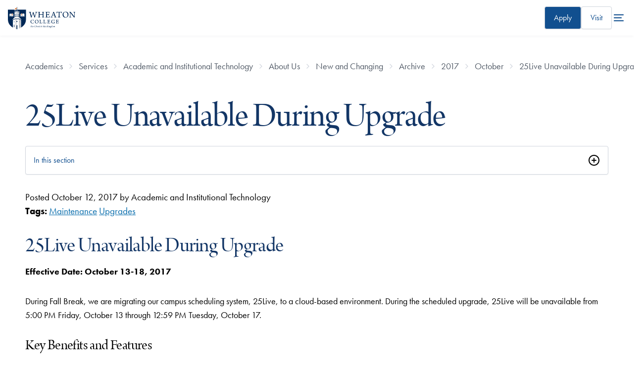

--- FILE ---
content_type: text/html; charset=UTF-8
request_url: https://www.wheaton.edu/academics/services/academic-and-institutional-technology/about-us/new-and-changing/archive/2017/october/25live-unavailable-during-upgrade/
body_size: 57841
content:
<!DOCTYPE html>
<html lang="en">
<head>
  <meta charset="utf-8">
  <meta http-equiv="x-ua-compatible" content="ie=edge">
  <meta name="viewport" content="width=device-width, initial-scale=1, minimum-scale=1">
  <title>25Live Unavailable During Upgrade - Wheaton College, IL</title>
  <link rel="canonical" href="https://www.wheaton.edu/academics/services/academic-and-institutional-technology/about-us/new-and-changing/archive/2017/october/25live-unavailable-during-upgrade/"/>
  
  <meta name="description" content="Wheaton College (IL) Academic and Institutional Technology New and Changing Blog post about 25Live being unavailable during an October 2017 upgrade." /><!-- description -->
  <!-- keywords -->
  <!-- title -->
  <!-- googlebot -->
  <!-- FB Head Start -->
  <meta name="author" content="Wheaton College">
  <meta name="generator" content="TERMINALFOUR">
  <meta http-equiv="last-modified" content="2018-06-04@08:35:54 CDT"/>
    
	    <!-- Social Media Images -->
   <!-- Facebook -->  
  <meta property="og:title" content="25Live Unavailable During Upgrade" />
	<meta property="og:description" content="" />
  <meta property="og:image" content="https://wheaton.edu" />
  <meta property="og:site_name" content="Wheaton College"> 
  <meta property="og:type" content="website"> 

  <!-- Twitter -->  
  <meta name="twitter:card" content="summary_large_image"> 
  <meta name="twitter:title" content="25Live Unavailable During Upgrade">
  <meta name="twitter:description" content="">
  <meta name="twitter:image" content="https://wheaton.edu" />
  <meta name="twitter:site" content="@wheatoncollege"> 
  <meta name="twitter:creator" content="@wheatoncollege">
    
    <!-- Terminalfour Search Metatags Start-->
        <!-- Terminalfour Search Metatags End-->
  
 
  
    <!-- Start Favicon -->
  
  <link type="image/x-icon" href="/media/site-assets/favicon.png" rel="icon"> 
<!-- Apple Favicons -->
<link rel="apple-touch-icon-precomposed" sizes="57x57" href="">
<link rel="apple-touch-icon-precomposed" sizes="72x72" href="">
<link rel="apple-touch-icon-precomposed" sizes="114x114" href="">
<link rel="apple-touch-icon-precomposed" sizes="144x144" href="">
  
    <!-- / End Favicon -->
  
  <link rel="stylesheet" href="https://use.typekit.net/wgo3ewa.css" type="text/css" />
  <link rel="stylesheet" type="text/css" media="all" href="https://pxl-wheatonedu.terminalfour.net/prod02/channel_1/media/wheatonedu/site-assets/css/style.css" /><!-- style.css - merged #158261 -->
<link rel="stylesheet" type="text/css" media="all" href="https://pxl-wheatonedu.terminalfour.net/prod02/channel_1/media/wheatonedu/site-assets/css/t4-updates.css" /><!-- t4-updates.css -->
  
  <!-- critical.css // @bravery -->
    <style id="bm-critical">body{--wc-font-family--serif:"arno-pro-display",serif;--wc-font-family--sans-serif:"futura-pt",sans-serif;--wc-font-family--display:var(--wc-font-family--serif);--type-size--super:clamp(2.75rem,calc(2.3rem + 5.26vw),5.85rem);--type-size--xxl:clamp(2.75rem,calc(1rem + 7.26vw),4.5rem);--type-size--xl-fluid:clamp(2.55rem,calc(-.25rem + 4.39vw),4.5rem);--type-size--xl:2.75rem;--type-size--large:1.875rem;--type-size--medium:1.5rem;--type-size--base:1.125rem;--type-size--regular:var(--type-size--base);--type-size--small:1rem;--type-size--xsmall:.875rem;--type-size--tiny:.75rem;--wc-line-height:1.5;--color--blue-900:#0b1f3a;--color--blue-800:#0a2853;--color--blue-600:#114f8f;--color--blue-dark:#133666;--color--blue-700:#133666;--color--blue-300:#a8d7ff;--color--blue-250:#acc9ea;--color--cyan-400:#6e9bae;--color--cyan-500:#1c9ad6;--color--cyan-25:#f2fbff;--color--white:#fff;--color--cream:#fcfaf5;--color--orange-600:#d57435;--color--orange-700:#a84c11;--color--grey-50:#f9fafb;--color--grey-100:#f2f4f7;--color--grey-300:#d0d5dd;--color--grey-400:#a1a8b3;--color--grey-600:#525b67;--color--grey-700:#434a54;--color--grey-900:#141a28;--color--accent:var(--color--orange-600,#d57435);--gradient--blue-primary:linear-gradient(45deg,var(--color--blue-800)0%,var(--color--blue-600)100%);--gradient--blue-light:linear-gradient(180deg,#f2fbff80 0%,var(--color--cyan-25)100%);--elevation--large:0px 12px 16px -4px #10182814,0px 4px 6px -2px #10182808;--elevation--large-invert:4px 12px 16px 0 #10182814,2px 4px 6px 0px #10182808;--space--grid-unit:8px;--space--gap-regular:8px;--space--gap-medium:calc(var(--space--grid-unit)*2);--space--gap-large:calc(var(--space--grid-unit)*3);--space--gap-xl:calc(var(--space--grid-unit)*4);--space--gap-xxl:calc(var(--space--grid-unit)*5);--space--gap-3xl:calc(var(--space--grid-unit)*6);--max-1280:calc((100vw - 1280px)*.5);--max-1480:calc((100vw - 1480px)*-.5);--corner--radius:calc(var(--space--grid-unit)/2);--bm--primary-font:var(--font--serif)}[data-center=wade]{--center-color:#32553b}*,:before,:after{box-sizing:border-box}body,h1,h2,h3,h4,p,figure,blockquote,dl,dd{margin:0}ul[role=list],ol[role=list]{list-style:none}html:focus-within{scroll-behavior:smooth}body{text-rendering:optimizespeed;min-height:100vh;line-height:1.5;font-size:var(--type-size--base)!important}a:not([class]){-webkit-text-decoration-skip-ink:auto;text-decoration-skip-ink:auto}img,picture,svg{max-width:100%;display:block}input,button,textarea,select{font:inherit}hr{background-color:var(--color--grey-100);border:none;width:100%;height:1px;transition:all .15s ease-in-out;display:block}.sr-only{clip:rect(1px,1px,1px,1px);clip-path:inset(50%);border:0;width:1px;height:1px;margin:-1px;padding:0;position:absolute;overflow:hidden;word-wrap:normal!important}@media (prefers-reduced-motion:reduce){html:focus-within{scroll-behavior:auto}*,:before,:after{scroll-behavior:auto!important;transition-duration:.01ms!important;animation-duration:.01ms!important;animation-iteration-count:1!important}}.has-bg--white{background:var(--color--white)}.has-bg--cream{background:var(--color--cream)!important}.has-bg--light-blue{background:var(--color--cyan-25)}.has-bg--blue{--color--accent:var(--color--cyan-400,#6e9bae);background-color:var(--color--blue-600);color:var(--color--white)}.has-bg--blue h1,.has-bg--blue h2,.has-bg--blue h3,.has-bg--blue a{color:inherit}.has-bg--blue-gradient{--color--accent:var(--color--cyan-400,#6e9bae);background:var(--gradient--blue-primary);color:var(--color--white)}.has-bg--blue-gradient h1,.has-bg--blue-gradient h2,.has-bg--blue-gradient h3,.has-bg--blue-gradient a{color:inherit!important}.has-bg--blue-gradient-light{background:var(--gradient--blue-light)}.has-bg--blue.has-watermark{background-blend-mode:multiply;color:var(--color--white);background-position:100%;background-repeat:no-repeat;background-size:80% 80%}.is-fancy{position:relative}.is-fancy:before{content:"";width:calc(var(--space--grid-unit)*9);background-color:var(--color--accent,#a84c11);height:3px;margin-block-end:48px;display:block}h1,h2,h3,h4,h5{font-weight:400}h1,.type--xxl{font-size:var(--type-size--xxl);line-height:1}h2,.type--xl{font-size:var(--type-size--xl);line-height:1.1}h3,.type--lg{font-size:var(--type-size--large);line-height:1.13}h4,.type--md{font-size:var(--type-size--medium);line-height:1.165}h4,.type--regular{font-size:var(--type-size--regular);line-height:1.23}.type--small{font-size:var(--type-size--small);color:var(--color--grey-700);font-weight:500;line-height:1.2}.type--xs{font-size:var(--type-size--xsmall);line-height:1.2}.type--tiny{font-size:var(--type-size--tiny);line-height:1.2}.is-large{letter-spacing:-.02em;line-height:1.5;font-size:var(--type-size--xl)!important}.text-centered{text-align:center}sup{font-size:.5em}body{overflow-x:hidden;line-height:var(--wc-line-height)!important;font-family:var(--wc-font-family--sans-serif)!important}h1,h2,h3,h4,h5,h6{font-family:var(--wc-font-family--display);letter-spacing:-.02em;margin-block-end:1rem;font-weight:400;line-height:1.05}h1,h2,h3{color:var(--color--blue-700)}h1,.h1,.type-xxl{font-size:var(--type-size--xxl);font-weight:400;line-height:1}h2,.h2,.type-large{font-size:var(--type-size--xl);font-weight:400}h3,.h3{font-size:var(--type-size--large)}h4,.h4{color:var(--color--blue-700);font-family:var(--wc-font-family--san-serif);font-weight:500;font-size:var(--wc-font-size--text-md)}a{color:var(--color--blue-600)}a:not([class]){text-decoration:underline}a:not([class]):hover{text-decoration:none}a.has-arrow,.has-arrow a{align-items:center;gap:var(--space--grid-unit);display:inline-flex}a.has-arrow:after,.has-arrow a:after{content:"";background-color:var(--color--orange-600);width:16px;height:16px;transition:all .15s ease-in-out;display:block;position:relative;-webkit-mask:url("data:image/svg+xml,%3Csvg viewBox='0 0 16 16' fill='none' xmlns='http://www.w3.org/2000/svg'%3E%3Cpath fill-rule='evenodd' clip-rule='evenodd' d='M5.52851 3.52729C5.78886 3.26694 6.21097 3.26694 6.47132 3.52729L10.4713 7.52729C10.7317 7.78764 10.7317 8.20975 10.4713 8.4701L6.47132 12.4701C6.21097 12.7305 5.78886 12.7305 5.52851 12.4701C5.26816 12.2098 5.26816 11.7876 5.52851 11.5273L9.05711 7.9987L5.52851 4.4701C5.26816 4.20975 5.26816 3.78764 5.52851 3.52729Z' fill='currentColor'/%3E%3C/svg%3E%0A");mask:url("data:image/svg+xml,%3Csvg viewBox='0 0 16 16' fill='none' xmlns='http://www.w3.org/2000/svg'%3E%3Cpath fill-rule='evenodd' clip-rule='evenodd' d='M5.52851 3.52729C5.78886 3.26694 6.21097 3.26694 6.47132 3.52729L10.4713 7.52729C10.7317 7.78764 10.7317 8.20975 10.4713 8.4701L6.47132 12.4701C6.21097 12.7305 5.78886 12.7305 5.52851 12.4701C5.26816 12.2098 5.26816 11.7876 5.52851 11.5273L9.05711 7.9987L5.52851 4.4701C5.26816 4.20975 5.26816 3.78764 5.52851 3.52729Z' fill='currentColor'/%3E%3C/svg%3E%0A")}a.has-arrow:hover:after,.has-arrow a:hover:after{transform:translate(-2px)}ul,ol{font-size:var(--wc-font-size--text-regular);padding-inline-start:2.5rem}ul.bm--bullets-check,ol.bm--bullets-check{padding-inline-start:20px}ul.bm--bullets-check li,ol.bm--bullets-check li{text-indent:8px;line-height:24px;font-size:var(--type-size--regular);list-style-image:url("data:image/svg+xml,%3Csvg width='20' height='20' viewBox='0 0 20 20' fill='none' xmlns='http://www.w3.org/2000/svg'%3E%3Crect width='20' height='20' rx='10' fill='%23DCEFFF'/%3E%3Cpath fill-rule='evenodd' clip-rule='evenodd' d='M14.2471 6.15838L8.28042 11.9167L6.69709 10.2251C6.40542 9.95005 5.94709 9.93338 5.61375 10.1667C5.28875 10.4084 5.19709 10.8334 5.39709 11.1751L7.27209 14.2251C7.45542 14.5084 7.77209 14.6834 8.13042 14.6834C8.47209 14.6834 8.79709 14.5084 8.98042 14.2251C9.28042 13.8334 15.0054 7.00838 15.0054 7.00838C15.7554 6.24172 14.8471 5.56672 14.2471 6.15005V6.15838Z' fill='%233D68A2'/%3E%3C/svg%3E%0A")}li{font-size:var(--wc-font-size--text-regular)!important;margin-block-end:.75rem!important;font-weight:400!important}p{font-size:var(--wc-font-size--text-lg);margin-block-end:2rem}.bm-subhead{font-size:var(--type-size--medium);letter-spacing:initial;color:var(--color--grey-600);margin-block-end:var(--space--gap-medium);display:block;font-family:var(--wc-font-family--sans-serif)!important}</style>
<!-- @bravery transition -->
  <link rel="stylesheet" type="text/css" media="all" href="https://pxl-wheatonedu.terminalfour.net/prod02/channel_1/media/wheatonedu/site-assets/css/transition22.css" /><!-- transition22.css -->
    <link rel="stylesheet" type="text/css" media="all" href="https://pxl-wheatonedu.terminalfour.net/prod02/channel_1/media/wheatonedu/site-assets/css/style-oldtonew.css" /><!-- style-oldtonew.css -->
    <link rel="stylesheet" type="text/css" media="all" href="https://pxl-wheatonedu.terminalfour.net/prod02/channel_1/media/wheatonedu/site-assets/css/style-addon.css" /> <!-- style-addon.css -->
  
   <script src="https://code.jquery.com/jquery-1.11.0.min.js"></script>
     <!-- remove the following after adding wheaton22.css and oldCTs change to new style -->
    <style id="temp-css">
      body.has-js{
      	overflow-x:unset;
      }
      main.is-new-style {
        padding: 0 4vw calc(var(--space--grid-unit) * 12);
      }
      @media (width>=1024px) {
        main.is-new-style {
          padding: 0 7vw calc(var(--space--grid-unit) * 15);
        }
      }
      @media (width>=1300px) {
        main.is-new-style {
          padding: 0 var(--max-1280) calc(var(--space--grid-unit) * 23);
        }
      }
      .is-new-style.old-to-new > nav.bm--section-nav + *,
      .is-new-style.old-to-new > header.bm--page-title + div {
      	margin-block-start:2rem;
      }
      @media (1300px <= width < 1400px) {
        .is-new-style.old-to-new .main-container {
            padding-inline: 0px;
        }
      }
      .dialog-container[aria-hidden=true] {
    display: none;
}
    </style>
  <!-- Google Tag Manager Head -->
  <!-- NavObj 40 -->
  
  <!-- / NavObj 40 -->
  <!-- NavObj 42 -->
  <!-- Google Tag Manager -->
<script>(function(w,d,s,l,i){w[l]=w[l]||[];w[l].push({'gtm.start':
new Date().getTime(),event:'gtm.js'});var f=d.getElementsByTagName(s)[0],
j=d.createElement(s),dl=l!='dataLayer'?'&l='+l:'';j.async=true;j.src=
'https://www.googletagmanager.com/gtm.js?id='+i+dl;f.parentNode.insertBefore(j,f);
})(window,document,'script','dataLayer','GTM-M3CSDM');</script>
<!-- End Google Tag Manager -->
  <!-- / NavObj 42 -->
  <!-- / Google Tag Manager Head -->
  <!-- FB Head End -->
</head>
<body>
  
  <!-- Google Tag Manager Body -->
  <!-- NavObj 41 -->
  
  <!-- / NavObj 41 -->
  <!-- NavObj 43 -->
  <!-- Google Tag Manager (noscript) -->
<noscript><iframe title="Google Tag Manager Code" src="https://www.googletagmanager.com/ns.html?id=GTM-M3CSDM"
height="0" width="0" style="display:none;visibility:hidden"></iframe></noscript>
<!-- End Google Tag Manager (noscript) -->
  <!-- / NavObj 43 -->
  <!-- / Google Tag Manager Body -->

  <div class="skip"><a href="#main-content">skip to main content</a></div>

  <!-- Code for Alert Message -->
  <div class="alerts" aria-live="assertive"></div>
  <!-- / Code for Alert Message -->
  
<header data-size="normal" class="main-header bravery style-global">
<a href="/" title="Wheaton College homepage" class="branding">  <svg viewBox="0 0 218 72" fill="none" xmlns="http://www.w3.org/2000/svg" class="wheaton-college-logo-main">
<path d="M67.6312 15.7875C68.6991 15.7875 70.1198 15.9078 71.5987 15.9078C73.5243 15.8767 74.4402 15.8499 75.1506 15.8187C75.2668 15.8767 75.298 16.5584 75.1506 16.6475C74.4715 16.7946 74.056 16.8837 73.6718 17.004C73.1982 17.1511 73.1088 17.5343 73.2294 18.1581C73.8237 20.698 75.45 26.4864 76.4552 29.971C76.4552 29.971 76.5133 29.971 76.5758 29.9398C77.8492 26.4552 80.2797 19.6019 81.0749 16.7367C81.4905 16.7946 82.2902 16.7946 82.6432 16.7367C83.3535 19.3969 86.3157 27.694 87.2629 30.176C87.2942 30.2071 87.3791 30.176 87.4103 30.1448C88.2101 27.694 90.1625 21.313 90.6987 18.8934C90.9354 17.8908 90.9667 17.209 90.0776 16.9728C89.604 16.8525 89.1617 16.7679 88.3307 16.6475C88.1833 16.5272 88.2101 15.8811 88.3307 15.8187C89.0411 15.8187 90.5512 15.9078 91.7665 15.9078C93.7189 15.9078 94.5499 15.8187 95.171 15.8187C95.2871 15.9078 95.2871 16.5584 95.171 16.6475C94.5767 16.7679 94.1925 16.8525 93.8663 16.9728C93.156 17.2402 92.7717 17.6234 92.3249 18.8042C91.0516 22.2576 88.4156 30.6483 87.3478 34.2532C87.0797 34.2532 86.1057 34.2532 85.8377 34.2844C85.1585 31.8336 82.2857 23.5944 81.1866 20.698C81.1554 20.698 81.0973 20.7292 81.0705 20.756C79.7391 24.45 77.3086 31.2409 76.3614 34.2532C76.0933 34.222 75.1461 34.222 74.8513 34.2844C73.9622 30.6527 71.5629 21.7898 70.6158 18.8978C70.1734 17.5967 69.8741 17.1867 69.1056 16.9773C68.6008 16.8302 68.2746 16.7723 67.5374 16.652C67.4525 16.5228 67.4793 15.8767 67.6312 15.7875Z" fill="#002856"/>
<path d="M97.2438 15.8143C97.9542 15.8143 99.4375 15.9034 101.033 15.9034C103.016 15.9034 103.905 15.8143 104.736 15.8143C104.826 15.9613 104.826 16.554 104.705 16.6431C104.173 16.7322 103.61 16.8213 103.284 16.9104C102.69 17.0887 102.485 17.3249 102.453 18.2695C102.395 19.3612 102.422 20.8674 102.422 23.7638C102.422 23.8841 102.48 24.0311 102.569 24.0579C102.775 24.0891 103.311 24.1158 107.605 24.1158C110.862 24.0846 111.988 24.0846 112.256 24.0579C112.345 24.0579 112.434 23.9376 112.434 23.8796C112.434 22.3423 112.434 19.0048 112.376 17.9442C112.345 17.4719 112.198 17.1154 111.782 16.9684C111.34 16.8213 110.804 16.7322 110.035 16.6431C109.888 16.5228 109.915 15.9346 110.066 15.7875C110.746 15.7875 112.198 15.9078 113.77 15.9078C115.249 15.9078 116.969 15.8187 117.443 15.8187C117.532 15.939 117.564 16.5272 117.443 16.6475C116.791 16.7367 116.29 16.8258 115.901 16.9416C115.249 17.1466 115.133 17.4719 115.07 18.5369C115.012 19.5707 115.012 21.313 115.012 24.8288C115.012 27.3999 115.012 30.6483 115.07 31.6509C115.16 32.4797 115.339 32.805 115.901 32.9788C116.317 33.1258 116.88 33.2149 117.796 33.3041C117.885 33.4244 117.854 34.0705 117.675 34.1596C116.786 34.1596 115.218 34.0705 113.708 34.0705C112.198 34.0705 110.719 34.1284 109.946 34.1596C109.825 34.0393 109.825 33.4511 109.946 33.3041C110.714 33.2149 111.161 33.157 111.635 33.01C112.166 32.8629 112.345 32.5688 112.403 31.6509C112.434 30.7953 112.434 27.5736 112.434 25.7155C112.434 25.6264 112.345 25.5105 112.256 25.5105C111.693 25.4793 109.177 25.4793 107.547 25.4793C105.237 25.4793 102.806 25.4793 102.511 25.5105C102.453 25.5105 102.422 25.6576 102.422 25.6888C102.422 27.3152 102.422 30.7107 102.453 31.3301C102.511 32.3327 102.632 32.7471 103.369 32.9565C103.812 33.0768 104.258 33.1927 105.147 33.313C105.268 33.46 105.147 34.1106 105.031 34.1685C104.468 34.1685 103.079 34.0794 101.18 34.0794C99.4331 34.0794 97.8336 34.1685 97.2393 34.1685C97.1232 34.0482 97.1232 33.4288 97.2081 33.313C97.9185 33.2239 98.392 33.1347 98.8076 33.0456C99.6654 32.7783 99.7547 32.248 99.8441 30.8889C99.8441 29.8863 99.8754 27.3731 99.8754 24.8065C99.8754 21.9413 99.8441 18.8087 99.8173 18.2784C99.7592 17.4496 99.5805 17.1243 98.9863 16.9773C98.544 16.8302 98.0078 16.7723 97.2081 16.652C97.0964 16.5228 97.1277 15.9346 97.2438 15.8143Z" fill="#002856"/>
<path d="M121.42 15.7875C122.161 15.7875 123.698 15.9078 125.36 15.9078H131.195C132.321 15.9078 133.863 15.8767 134.484 15.7875C134.515 15.8187 134.604 15.9078 134.604 15.9346C134.367 16.8213 134.162 18.7998 134.072 19.9806C133.952 20.1277 133.241 20.1277 133.152 20.0386C133.063 19.183 132.947 18.6795 132.826 18.2383C132.589 17.5298 132.321 17.2045 131.347 17.1154C130.784 17.0842 127.201 17.0842 126.817 17.1154C126.611 17.1734 126.459 17.5298 126.459 17.6769C126.428 19.3301 126.428 22.6097 126.428 23.9376C126.428 24.0267 126.486 24.1425 126.575 24.1425C127.759 24.1737 130.038 24.1737 131.106 24.0846C131.758 24.0267 131.964 23.6702 132.111 23.1979C132.232 22.8726 132.348 22.4582 132.437 22.017C132.616 21.9279 133.295 21.9591 133.416 22.1061C133.326 22.6988 133.21 23.8484 133.21 24.8822C133.21 25.9739 133.241 26.834 133.268 27.5692C133.121 27.7162 132.41 27.7474 132.263 27.6004C132.174 26.981 132.142 26.7448 132.026 26.3884C131.906 25.9739 131.7 25.5907 131.021 25.5328C130.132 25.4437 127.675 25.4437 126.58 25.4749C126.522 25.4749 126.432 25.6219 126.432 25.711C126.432 27.0701 126.432 30.1982 126.491 31.6197C126.491 32.2123 126.817 32.6223 127.17 32.7426C127.764 32.8897 130.337 32.9208 131.553 32.9208C132.826 32.8897 133.21 32.6268 133.742 31.945C134.215 31.4147 134.836 30.2339 135.221 29.3471C135.368 29.3159 135.962 29.5254 136.079 29.6724C135.931 30.5859 135.279 32.8317 134.836 33.7185C134.658 34.0438 134.479 34.1908 133 34.1908C130.512 34.1908 128.38 34.0705 125.302 34.0705C123.318 34.0705 121.835 34.1596 120.624 34.1596C120.504 34.0705 120.477 33.4511 120.593 33.3041C121.513 33.2149 122.309 33.157 122.845 33.01C123.555 32.8317 123.761 32.4485 123.85 31.4147C123.881 30.8533 123.881 27.6048 123.881 24.2673C123.881 21.5803 123.881 18.9513 123.85 18.421C123.792 17.356 123.671 17.0931 122.961 16.9149C122.577 16.7946 122.072 16.7099 121.393 16.6208C121.241 16.496 121.303 15.9346 121.42 15.7875Z" fill="#002856"/>
<path d="M141.533 30.5547C143.044 26.981 145.827 19.4504 146.479 17.561C146.716 16.9416 146.922 16.2911 146.984 15.8766C147.105 15.8766 147.458 15.9078 147.963 15.9078C148.557 15.9078 148.852 15.8766 148.941 15.8766C149.062 16.3178 149.209 16.8525 149.415 17.414C150.009 19.0983 153.293 28.4604 154.329 30.9112C155.187 32.8896 155.397 33.0367 157.528 33.3041C157.649 33.3932 157.56 34.0437 157.47 34.1596C156.702 34.1284 155.192 34.0705 153.856 34.0705C152.404 34.0705 150.599 34.1284 149.978 34.1596C149.888 34.0393 149.83 33.4199 149.946 33.3041C150.599 33.2149 151.13 33.1258 151.577 32.9788C151.961 32.8005 151.993 32.5064 151.903 32.2391C151.546 30.9691 150.661 28.4871 150.125 27.1592C150.094 27.0701 149.92 26.9543 149.857 26.9543C149.441 26.9231 148.405 26.9543 147.074 26.9543C145.179 26.9543 144.969 26.9231 144.616 26.9543C144.5 26.9543 144.348 27.1325 144.321 27.2216C143.727 28.8169 142.78 31.2989 142.722 32.0074C142.691 32.5109 142.753 32.8362 143.669 33.0723C144.026 33.1615 144.527 33.2506 145.09 33.3085C145.179 33.4288 145.121 34.0482 145.032 34.1641C144.411 34.1641 142.901 34.0749 141.243 34.0749C139.554 34.0749 138.638 34.1641 138.075 34.1641C137.955 34.0437 137.955 33.4244 138.075 33.3085C140.202 33.0367 140.559 32.8273 141.533 30.5547ZM147.19 18.978C146.685 20.453 145.474 23.7905 144.969 25.359C144.969 25.4793 145 25.5372 145.09 25.564C145.385 25.5952 146.332 25.5952 147.458 25.5952C148.168 25.5952 149.147 25.5952 149.441 25.564C149.5 25.564 149.589 25.4437 149.531 25.3278C148.937 23.4964 147.815 20.2168 147.342 18.9468C147.31 18.9468 147.221 18.9156 147.19 18.978Z" fill="#002856"/>
<path d="M170.115 34.1551C169.257 34.1551 167.51 34.066 165.7 34.066C163.511 34.066 162.001 34.1551 161.228 34.1551C161.107 34.0081 161.139 33.4154 161.228 33.2996C162.148 33.2105 162.886 33.1213 163.332 33.0055C164.28 32.8272 164.427 32.239 164.458 30.88C164.548 28.5762 164.579 22.2576 164.579 17.3516C164.579 17.2313 164.458 17.1154 164.373 17.1154C163.869 17.0842 161.679 17.0842 160.553 17.1154C160.049 17.1466 159.664 17.3516 159.311 17.9442C158.954 18.5057 158.57 19.5706 158.159 20.6891C158.038 20.7782 157.301 20.6 157.238 20.4529C157.475 19.2142 157.77 16.848 157.832 15.5781C157.832 15.5201 158.101 15.431 158.159 15.4578C158.69 15.7251 159.463 15.8989 160.558 15.8989H171.517C172.88 15.8989 173.532 15.841 174.39 15.4578C174.48 15.4578 174.658 15.5469 174.685 15.6048C174.39 16.6386 174.153 19.0003 174.006 20.5955C173.917 20.7426 173.148 20.7426 173.059 20.6267C172.97 19.5929 172.822 18.5591 172.585 17.9977C172.348 17.405 171.991 17.1689 171.433 17.1421C170.039 17.1109 167.966 17.1109 167.286 17.1421C167.197 17.1733 167.139 17.2892 167.139 17.3783C167.139 21.7184 167.139 29.8997 167.228 31.4058C167.318 32.4396 167.554 32.796 168.234 32.9698C168.707 33.1169 169.212 33.1748 170.249 33.2951C170.32 33.4466 170.262 34.0972 170.115 34.1551Z" fill="#002856"/>
<path d="M179.711 31.9138C177.933 29.962 177.165 27.4845 177.165 24.8243C177.165 22.6408 177.817 20.747 179.001 19.1251C180.632 16.8792 183.857 15.3731 186.909 15.3731C192.949 15.3731 196.001 19.7756 196.001 24.5881C196.001 27.186 195.407 29.0486 194.196 30.7329C192.36 33.2728 189.371 34.6007 186.408 34.6007C183.562 34.6007 181.253 33.5669 179.711 31.9138ZM190.698 32.2658C192.534 30.7909 193.186 28.3356 193.186 25.6219C193.186 22.4314 192.118 19.3612 189.782 17.7348C188.714 16.9951 187.441 16.5539 185.904 16.5539C184.867 16.5539 183.978 16.7901 183.236 17.2045C181.074 18.4745 180.069 21.1347 180.069 24.147C180.069 27.2483 181.226 30.6171 183.831 32.297C184.867 32.9476 186.024 33.2996 187.534 33.2996C188.772 33.2996 189.929 32.9164 190.698 32.2658Z" fill="#002856"/>
<path d="M198.016 15.8143C198.758 15.8143 200.236 15.9034 201.72 15.9034C202.314 15.9034 202.814 15.9034 203.051 15.8722C203.167 16.1663 203.346 16.4916 204.119 17.4674C207.139 21.2461 213.211 28.6297 214.632 30.2873C214.69 30.3185 214.721 30.2873 214.752 30.2562C214.752 26.2101 214.784 20.6847 214.632 18.5592C214.574 17.7036 214.395 17.2313 213.506 16.9951C212.974 16.8481 212.322 16.7278 211.522 16.6386C211.401 16.5183 211.433 15.8989 211.522 15.8098C212.291 15.8098 213.653 15.8989 215.463 15.8989C216.468 15.8989 218.215 15.8098 218.604 15.8098C218.724 15.8989 218.724 16.5183 218.604 16.6386C218.072 16.7278 217.688 16.8169 217.299 16.9327C216.531 17.2001 216.352 17.7304 216.294 18.528C216.115 20.8005 216.146 24.5837 216.057 30.167C216.057 31.5261 216.088 33.2372 216.115 34.2131C215.789 34.1819 214.426 34.1819 214.073 34.2131C212.505 31.9673 204.36 21.8076 202.582 19.593C202.551 19.5618 202.461 19.593 202.461 19.6241C202.403 22.6676 202.403 29.5788 202.493 31.232C202.551 32.4129 202.935 32.8273 203.708 33.0055C204.15 33.1526 204.744 33.2105 205.486 33.2996C205.607 33.4199 205.517 34.0393 205.428 34.1552C204.718 34.1552 203.386 34.066 201.724 34.066C199.919 34.066 198.793 34.1552 198.172 34.1552C198.083 34.066 198.083 33.3887 198.172 33.2996C198.825 33.2417 199.298 33.1526 199.74 33.0322C200.42 32.8273 200.808 32.4396 200.866 31.2899C200.987 29.7526 201.072 24.9402 201.134 18.7374C201.134 18.2963 200.987 17.6457 200.335 17.2892C199.772 16.906 199.119 16.7589 197.967 16.6386C197.868 16.554 197.895 15.9034 198.016 15.8143Z" fill="#002856"/>
<path d="M81.6379 42.5235C81.0213 42.225 80.2171 42.1136 79.3236 42.1136C76.6161 42.1136 75.0702 44.1054 75.0702 47.2514C75.0702 50.228 76.7322 52.7411 80.0518 52.7411C80.856 52.7411 81.6379 52.5362 82.107 52.1084C82.5717 51.7341 83.0229 51.1013 83.5055 50.2859C83.5993 50.2859 83.9165 50.4552 83.9522 50.5844C83.7646 51.3865 82.9648 52.8392 82.5359 53.0976C81.9953 53.2848 80.8203 53.561 79.681 53.561C75.517 53.561 73.2026 51.2885 73.2026 47.4162C73.2026 45.4066 74.1185 43.3969 76.1693 42.2963C77.1567 41.7571 78.3719 41.4407 79.958 41.4407C81.5441 41.4407 82.7951 41.7571 83.635 41.815C83.5233 42.4656 83.3536 43.8425 83.3357 44.6802C83.2597 44.756 82.7772 44.8095 82.7593 44.7159C82.5717 43.232 82.3304 42.8577 81.6379 42.5235Z" fill="#002856"/>
<path d="M88.8042 51.8678C87.6827 50.6379 87.2002 49.0739 87.2002 47.3984C87.2002 46.0215 87.6112 44.8273 88.3574 43.8069C89.385 42.3943 91.4178 41.4407 93.339 41.4407C97.1456 41.4407 99.0712 44.2124 99.0712 47.2469C99.0712 48.8867 98.6959 50.0586 97.9319 51.1192C96.7748 52.7189 94.8893 53.5566 93.0218 53.5566C91.2302 53.561 89.7737 52.9105 88.8042 51.8678ZM95.7293 52.0906C96.8865 51.1593 97.2975 49.613 97.2975 47.9019C97.2975 45.8923 96.6273 43.9539 95.1529 42.9335C94.4828 42.4701 93.6786 42.1893 92.709 42.1893C92.0567 42.1893 91.4938 42.3364 91.0291 42.5993C89.6664 43.4014 89.032 45.0768 89.032 46.9751C89.032 48.9313 89.7603 51.0523 91.4044 52.1128C92.0567 52.5228 92.785 52.7456 93.7366 52.7456C94.514 52.7411 95.2423 52.5005 95.7293 52.0906Z" fill="#002856"/>
<path d="M102.029 41.7215C102.569 41.7215 103.186 41.7794 104.419 41.7794C105.67 41.7794 106.358 41.7215 106.733 41.7215C106.827 41.7972 106.827 42.1671 106.733 42.2429C106.269 42.3008 106.023 42.3542 105.782 42.4122C105.335 42.5236 105.295 42.7642 105.277 43.1563C105.241 43.8247 105.241 45.4289 105.219 47.1756C105.219 49.4838 105.219 51.0301 105.277 51.8277C105.295 52.1262 105.518 52.3134 105.63 52.3491C106.117 52.5184 107.926 52.5184 108.748 52.4961C109.142 52.4783 109.477 52.3491 109.852 51.8054C110.187 51.3598 110.634 50.5399 110.951 49.7557C111.099 49.72 111.438 49.8492 111.51 49.9606C111.38 50.687 110.857 52.5095 110.54 53.0709C110.464 53.218 110.281 53.3115 109.776 53.3115C108.583 53.3115 105.371 53.218 104.419 53.218C103.543 53.218 102.123 53.2759 101.752 53.2759C101.676 53.218 101.658 52.7902 101.752 52.7367C102.31 52.6788 102.628 52.6431 102.985 52.5674C103.396 52.456 103.526 52.251 103.561 51.8054C103.597 51.3019 103.637 49.4794 103.637 47.0598C103.637 45.0858 103.637 43.9718 103.602 43.4861C103.584 42.7241 103.508 42.5191 103.003 42.4077C102.762 42.3498 102.31 42.2785 101.975 42.2384C101.899 42.1671 101.935 41.7794 102.029 41.7215Z" fill="#002856"/>
<path d="M114.664 41.7215C115.205 41.7215 115.821 41.7794 117.054 41.7794C118.305 41.7794 118.993 41.7215 119.369 41.7215C119.463 41.7972 119.463 42.1671 119.369 42.2429C118.904 42.3008 118.658 42.3542 118.417 42.4122C117.97 42.5236 117.93 42.7642 117.912 43.1563C117.876 43.8247 117.876 45.4289 117.854 47.1756C117.854 49.4838 117.854 51.0301 117.912 51.8277C117.93 52.1262 118.153 52.3134 118.265 52.3491C118.752 52.5184 120.562 52.5184 121.384 52.4961C121.777 52.4783 122.112 52.3491 122.487 51.8054C122.822 51.3598 123.269 50.5399 123.586 49.7557C123.734 49.72 124.073 49.8492 124.145 49.9606C124.015 50.687 123.493 52.5095 123.175 53.0709C123.099 53.218 122.916 53.3115 122.411 53.3115C121.218 53.3115 118.006 53.218 117.054 53.218C116.179 53.218 114.758 53.2759 114.387 53.2759C114.311 53.218 114.293 52.7902 114.387 52.7367C114.946 52.6788 115.263 52.6431 115.62 52.5674C116.031 52.456 116.161 52.251 116.197 51.8054C116.232 51.3019 116.273 49.4794 116.273 47.0598C116.273 45.0858 116.273 43.9718 116.237 43.4861C116.219 42.7241 116.143 42.5191 115.638 42.4077C115.397 42.3498 114.946 42.2785 114.61 42.2384C114.53 42.1671 114.57 41.7794 114.664 41.7215Z" fill="#002856"/>
<path d="M127.773 41.7037C128.237 41.7037 129.211 41.7794 130.257 41.7794H133.934C134.644 41.7794 135.614 41.7616 136.007 41.7037C136.025 41.7215 136.083 41.7794 136.083 41.7973C135.935 42.3543 135.801 43.6019 135.748 44.3461C135.672 44.4397 135.225 44.4397 135.167 44.3817C135.109 43.8426 135.037 43.5262 134.961 43.2455C134.814 42.7999 134.644 42.5949 134.028 42.5369C133.675 42.5191 131.414 42.5191 131.173 42.5369C131.043 42.5726 130.949 42.7999 130.949 42.889C130.931 43.9317 130.931 45.9993 130.931 46.837C130.931 46.8949 130.967 46.9662 131.025 46.9662C131.771 46.984 133.21 46.984 133.88 46.9306C134.291 46.8949 134.421 46.6677 134.515 46.3736C134.591 46.1686 134.662 45.9101 134.72 45.6294C134.832 45.5715 135.261 45.5938 135.337 45.6873C135.279 46.0616 135.207 46.7835 135.207 47.4385C135.207 48.1292 135.225 48.6684 135.243 49.1318C135.149 49.2254 134.702 49.2432 134.608 49.1496C134.55 48.7575 134.532 48.6105 134.461 48.3877C134.385 48.1292 134.255 47.8841 133.827 47.8485C133.268 47.7906 131.718 47.7906 131.025 47.8128C130.989 47.8128 130.931 47.9064 130.931 47.9599C130.931 48.8154 130.931 50.7895 130.967 51.6851C130.967 52.0594 131.173 52.3179 131.396 52.3936C131.771 52.4872 133.393 52.505 134.157 52.505C134.961 52.4872 135.203 52.3179 135.538 51.8901C135.837 51.5559 136.23 50.8117 136.472 50.2503C136.565 50.2325 136.936 50.3617 137.012 50.4553C136.918 51.0301 136.507 52.4471 136.23 53.0041C136.119 53.2091 136.007 53.3026 135.073 53.3026C133.505 53.3026 132.16 53.2269 130.221 53.2269C128.97 53.2269 128.036 53.2848 127.272 53.2848C127.196 53.2269 127.178 52.8392 127.254 52.7456C127.831 52.6877 128.336 52.6521 128.671 52.5585C129.117 52.4471 129.247 52.2065 129.305 51.5514C129.323 51.1994 129.323 49.1496 129.323 47.0464C129.323 45.3531 129.323 43.6955 129.305 43.3613C129.269 42.6929 129.193 42.5236 128.747 42.4122C128.505 42.3364 128.188 42.283 127.759 42.225C127.661 42.1493 127.697 41.7973 127.773 41.7037Z" fill="#002856"/>
<path d="M151.179 52.8525C150.563 53.0396 148.736 53.561 147.109 53.561C142.74 53.561 140.448 51.3642 140.448 47.4384C140.448 44.9832 141.699 43.0627 143.732 42.1536C144.777 41.6679 145.916 41.4451 147.373 41.4451C148.883 41.4451 149.951 41.7437 151.068 41.8551C150.92 42.5458 150.751 43.9761 150.733 44.8139C150.675 44.9074 150.21 44.9431 150.116 44.8718C149.969 43.4771 149.741 42.9557 149.2 42.6393C148.624 42.3051 147.873 42.118 146.663 42.118C143.749 42.118 142.351 44.1856 142.351 47.2379C142.351 50.4418 144.067 52.9149 147.449 52.9149C147.972 52.9149 148.436 52.8391 148.7 52.6742C148.959 52.545 149.075 52.2108 149.111 51.8944C149.169 51.3152 149.169 50.6289 149.147 49.9962C149.111 49.3813 148.999 49.1585 148.454 49.0114C148.119 48.9357 147.784 48.9 147.203 48.8243C147.109 48.7663 147.145 48.3386 147.221 48.2851C147.802 48.2851 148.695 48.343 149.835 48.343C150.934 48.343 151.497 48.3074 151.868 48.2851C151.926 48.343 151.926 48.7886 151.85 48.8421C151.626 48.8777 151.403 48.9178 151.233 48.9713C150.88 49.0827 150.786 49.3233 150.768 49.867C150.751 50.424 150.733 51.5781 150.768 51.9345C150.786 52.2153 150.827 52.3089 151.233 52.4737C151.255 52.5183 151.215 52.799 151.179 52.8525Z" fill="#002856"/>
<path d="M155.487 41.7037C155.951 41.7037 156.925 41.7794 157.971 41.7794H161.648C162.358 41.7794 163.328 41.7616 163.721 41.7037C163.739 41.7215 163.797 41.7794 163.797 41.7973C163.649 42.3543 163.515 43.6019 163.462 44.3461C163.386 44.4397 162.939 44.4397 162.881 44.3817C162.823 43.8426 162.751 43.5262 162.675 43.2455C162.528 42.7999 162.358 42.5949 161.741 42.5369C161.389 42.5191 159.128 42.5191 158.887 42.5369C158.757 42.5726 158.663 42.7999 158.663 42.889C158.645 43.9317 158.645 45.9993 158.645 46.837C158.645 46.8949 158.681 46.9662 158.739 46.9662C159.485 46.984 160.924 46.984 161.594 46.9306C162.005 46.8949 162.135 46.6677 162.228 46.3736C162.304 46.1686 162.376 45.9101 162.434 45.6294C162.546 45.5715 162.975 45.5938 163.051 45.6873C162.992 46.0616 162.921 46.7835 162.921 47.4385C162.921 48.1292 162.939 48.6684 162.957 49.1318C162.863 49.2254 162.416 49.2432 162.322 49.1496C162.264 48.7575 162.246 48.6105 162.175 48.3877C162.099 48.1292 161.969 47.8841 161.54 47.8485C160.982 47.7906 159.432 47.7906 158.739 47.8128C158.703 47.8128 158.645 47.9064 158.645 47.9599C158.645 48.8154 158.645 50.7895 158.681 51.6851C158.681 52.0594 158.887 52.3179 159.11 52.3936C159.485 52.4872 161.107 52.505 161.871 52.505C162.675 52.4872 162.917 52.3179 163.252 51.8901C163.551 51.5559 163.944 50.8117 164.185 50.2503C164.279 50.2325 164.65 50.3617 164.726 50.4553C164.632 51.0301 164.221 52.4471 163.944 53.0041C163.832 53.2091 163.721 53.3026 162.787 53.3026C161.219 53.3026 159.874 53.2269 157.935 53.2269C156.684 53.2269 155.75 53.2848 154.986 53.2848C154.91 53.2269 154.892 52.8392 154.968 52.7456C155.545 52.6877 156.049 52.6521 156.385 52.5585C156.831 52.4471 156.961 52.2065 157.019 51.5514C157.037 51.1994 157.037 49.1496 157.037 47.0464C157.037 45.3531 157.037 43.6955 157.019 43.3613C156.983 42.6929 156.907 42.5236 156.461 42.4122C156.219 42.3364 155.902 42.283 155.473 42.225C155.375 42.1493 155.411 41.7973 155.487 41.7037Z" fill="#002856"/>
<path d="M73.9667 65.2045C74.2169 65.1466 74.2705 65.0441 74.3286 64.7589C74.4135 64.3757 74.8916 61.4035 74.9318 61.0604C74.9631 60.7931 74.9318 60.6817 74.7575 60.6327C74.6503 60.5926 74.4537 60.5747 74.2616 60.548C74.2348 60.5123 74.2705 60.3386 74.3018 60.3118C74.4448 60.3118 74.896 60.3386 75.3607 60.3386H77.1925C77.4606 60.3386 77.8135 60.3207 77.9878 60.2985C78.0057 60.2985 78.0235 60.3564 78.0235 60.392C77.9208 60.6416 77.8046 61.1139 77.7197 61.555C77.6929 61.5952 77.5097 61.5952 77.4695 61.564C77.4695 61.3367 77.4606 61.1139 77.4382 60.9535C77.4114 60.7619 77.2953 60.6772 77.121 60.6683C76.8261 60.6505 75.9817 60.6416 75.7941 60.6505C75.736 60.6505 75.669 60.7441 75.66 60.802C75.5841 61.1184 75.392 62.317 75.3339 62.7537C75.325 62.7804 75.3518 62.8027 75.3741 62.8027C75.602 62.8027 76.424 62.8027 76.6832 62.7849C76.92 62.7671 77.0004 62.6824 77.0674 62.5265C77.1076 62.4329 77.1523 62.3349 77.2014 62.1833C77.2417 62.1477 77.4382 62.1744 77.4695 62.2101C77.4204 62.3839 77.3533 62.6958 77.2953 62.9988C77.2551 63.2483 77.2104 63.5692 77.188 63.8187C77.1612 63.8677 76.9691 63.8677 76.9378 63.8365C76.9289 63.6627 76.92 63.5513 76.911 63.4533C76.8798 63.2706 76.7949 63.1949 76.634 63.1681C76.357 63.1414 75.5662 63.1414 75.316 63.1414C75.2892 63.1414 75.2669 63.177 75.2669 63.1993C75.182 63.6939 75.0658 64.4113 75.0301 64.7545C74.9943 65.0486 75.0211 65.1555 75.2669 65.2045C75.3741 65.2223 75.593 65.2446 75.7941 65.2713C75.8209 65.3115 75.7941 65.4808 75.7539 65.5164C75.5081 65.5164 74.9988 65.4897 74.561 65.4897C74.141 65.4897 73.7567 65.5164 73.4887 65.5164C73.4619 65.4763 73.4797 65.307 73.5244 65.2713C73.6987 65.2446 73.8684 65.2268 73.9667 65.2045Z" fill="#002856"/>
<path d="M80.6598 63.1681C80.6598 64.0326 80.3068 64.8837 79.5249 65.3293C79.1899 65.5298 78.8101 65.6234 78.609 65.6234C78.055 65.6234 77.7959 65.0797 77.7959 64.4603C77.7959 63.734 78.0461 62.9364 78.6537 62.4952C79.0156 62.2279 79.5249 62.0496 79.8198 62.0496C80.4498 62.0452 80.6598 62.6557 80.6598 63.1681ZM79.038 65.2179C79.5741 65.2179 80.003 64.3222 80.003 63.3909C80.003 62.8963 79.8868 62.4195 79.3998 62.4106C78.752 62.4106 78.4348 63.4577 78.4348 64.193C78.4348 64.8747 78.618 65.2179 79.038 65.2179Z" fill="#002856"/>
<path d="M82.8489 62.522C83.0946 62.2189 83.327 62.0452 83.5101 62.0452C83.6442 62.0452 83.7961 62.0942 83.872 62.2368C83.872 62.2546 83.872 62.3303 83.872 62.3526C83.8452 62.4774 83.6308 62.8205 83.528 62.9052C83.4923 62.9364 83.4521 62.9364 83.4253 62.923C83.3091 62.7804 83.1885 62.7136 83.0991 62.7136C82.9651 62.7136 82.7059 63.0077 82.353 63.7429C82.2368 63.9924 82.1162 64.3355 82.0268 64.7232C81.9777 64.9505 81.9285 65.1822 81.933 65.3515C81.857 65.4362 81.446 65.61 81.3522 65.6189C81.3164 65.6189 81.2941 65.5699 81.2941 65.5431C81.3343 65.3426 81.7141 63.7028 81.7811 63.0299C81.8079 62.8294 81.79 62.7448 81.732 62.7448C81.656 62.7448 81.4818 62.8606 81.2539 63.0522C81.245 63.0522 81.2226 63.0433 81.2226 63.0255C81.2137 62.9676 81.2494 62.825 81.2539 62.7982C81.6068 62.3972 82.1207 62.0363 82.3038 62.0363C82.42 62.0363 82.4647 62.21 82.3887 62.7225C82.353 62.9408 82.3128 63.1235 82.2815 63.3151C82.2815 63.324 82.3083 63.3329 82.3128 63.3151C82.4781 63.0433 82.63 62.8071 82.8489 62.522Z" fill="#002856"/>
<path d="M89.6979 60.6416C89.4968 60.5346 89.1528 60.4812 88.8311 60.4812C87.5489 60.4812 86.7178 61.6531 86.7178 63.1414C86.7089 64.4826 87.4148 65.2357 88.5899 65.2357C88.7998 65.2357 89.0366 65.2001 89.2198 65.1109C89.5058 64.9951 89.814 64.7411 90.1357 64.3222C90.1849 64.3222 90.3055 64.447 90.2876 64.5049C90.0866 64.8881 89.6934 65.2981 89.4209 65.4273C89.1349 65.5699 88.6971 65.6368 88.2458 65.6368C86.7446 65.6368 85.936 64.7233 85.9449 63.2929C85.9449 62.2056 86.4408 61.1184 87.5891 60.5213C88.0358 60.2851 88.5273 60.1871 89.1171 60.1871C89.4119 60.1871 89.6979 60.2227 89.9749 60.2628C90.1938 60.3029 90.4217 60.3475 90.5557 60.3653C90.4797 60.6238 90.3457 61.2342 90.3144 61.5863C90.2742 61.6442 90.0866 61.6442 90.0464 61.6041C90.0419 60.9357 89.9659 60.7753 89.6979 60.6416Z" fill="#002856"/>
<path d="M91.923 63.7385C91.722 64.0549 91.6058 64.3267 91.512 64.7366C91.4629 64.955 91.4182 65.1867 91.4718 65.3248C91.369 65.4184 90.9669 65.6412 90.8776 65.6412C90.8597 65.6412 90.8105 65.5833 90.8105 65.5387C90.8105 65.4139 90.8463 65.2535 90.8776 65.0619C91.1144 63.7296 91.6505 61.0515 91.7175 60.5391C91.7265 60.4143 91.6862 60.3564 91.6237 60.3564C91.5165 60.3564 91.4048 60.392 91.1278 60.5168C91.1188 60.4856 91.1456 60.2985 91.168 60.2762C91.4852 60.0489 92.1018 59.7637 92.3162 59.7637C92.3922 59.7637 92.4324 59.8707 92.3743 60.2093C92.2045 61.0872 91.8471 62.8696 91.7265 63.5157C91.7265 63.5246 91.7533 63.5335 91.7577 63.5157C92.3788 62.669 93.1785 62.0497 93.6566 62.0497C93.9514 62.0497 93.9514 62.4195 93.8263 63.0523C93.7102 63.6627 93.5672 64.2999 93.5002 64.7366C93.4912 64.8881 93.5091 64.955 93.5851 64.955C93.6789 64.955 93.8799 64.8302 94.0989 64.594C94.1078 64.603 94.1257 64.6208 94.1257 64.6431C94.1346 64.7099 94.0989 64.8614 94.0944 64.8881C93.7146 65.3738 93.2232 65.6234 93.0355 65.6234C92.8836 65.6234 92.8166 65.3872 92.8747 65.0441C92.9685 64.4559 93.1249 63.7652 93.2679 63.0835C93.3349 62.7314 93.3081 62.5977 93.1606 62.5977C92.897 62.5977 92.3609 63.0433 91.923 63.7385Z" fill="#002856"/>
<path d="M96.2791 62.522C96.5248 62.2189 96.7571 62.0452 96.9403 62.0452C97.0744 62.0452 97.2263 62.0942 97.3022 62.2368C97.3022 62.2546 97.3022 62.3303 97.3022 62.3526C97.2754 62.4774 97.061 62.8205 96.9582 62.9052C96.9225 62.9364 96.8822 62.9364 96.8554 62.923C96.7393 62.7804 96.6186 62.7136 96.5293 62.7136C96.3952 62.7136 96.1361 63.0077 95.7832 63.7429C95.667 63.9924 95.5464 64.3355 95.457 64.7232C95.4079 64.9505 95.3587 65.1822 95.3632 65.3515C95.2872 65.4362 94.8762 65.61 94.7824 65.6189C94.7466 65.6189 94.7243 65.5699 94.7243 65.5431C94.7645 65.3426 95.1443 63.7028 95.2113 63.0299C95.2381 62.8294 95.2202 62.7448 95.1621 62.7448C95.0862 62.7448 94.9119 62.8606 94.6841 63.0522C94.6751 63.0522 94.6528 63.0433 94.6528 63.0255C94.6439 62.9676 94.6796 62.825 94.6841 62.7982C95.037 62.3972 95.5508 62.0363 95.734 62.0363C95.8502 62.0363 95.8949 62.21 95.8189 62.7225C95.7832 62.9408 95.7429 63.1235 95.7117 63.3151C95.7117 63.324 95.7385 63.3329 95.7474 63.3151C95.9127 63.0433 96.0602 62.8071 96.2791 62.522Z" fill="#002856"/>
<path d="M98.8838 64.6163C98.8928 64.6564 98.8749 64.8168 98.857 64.8614C98.4639 65.3872 97.9769 65.6234 97.7981 65.6234C97.6239 65.6234 97.5479 65.3961 97.6641 64.8346C97.7892 64.1885 97.959 63.4132 98.0573 62.9096C98.0841 62.7938 98.0662 62.727 98.0215 62.727C97.9277 62.727 97.7713 62.8205 97.5703 62.9765C97.5703 62.9765 97.5435 62.9676 97.5435 62.9498C97.5256 62.9007 97.5613 62.7581 97.5747 62.7314C97.9098 62.3883 98.4236 62.0452 98.6336 62.0452C98.7409 62.0452 98.7677 62.2457 98.6828 62.6334C98.5979 63.0834 98.303 64.3489 98.2539 64.7411C98.236 64.8926 98.2628 64.9594 98.3388 64.9594C98.446 64.9594 98.6068 64.8525 98.8525 64.5896C98.857 64.5896 98.8838 64.5985 98.8838 64.6163ZM98.9821 60.6638C99.0179 60.7128 99.0313 60.8153 99.0223 60.8911C99.0045 61.0515 98.9151 61.1852 98.8123 61.252C98.7543 61.2832 98.4772 61.3099 98.4326 61.2788C98.3477 61.2297 98.3075 61.1451 98.2985 60.9936C98.3075 60.9267 98.3388 60.802 98.3745 60.7574C98.4594 60.6727 98.6336 60.6059 98.7766 60.6059C98.8972 60.6059 98.9642 60.6415 98.9821 60.6638Z" fill="#002856"/>
<path d="M101.52 62.2324C101.529 62.2502 101.538 62.3171 101.529 62.3572C101.493 62.4641 101.355 62.6914 101.261 62.776C101.234 62.7939 101.185 62.785 101.167 62.776C101.051 62.5666 100.841 62.4418 100.604 62.4418C100.367 62.4418 100.166 62.6245 100.166 62.8919C100.166 63.1102 100.26 63.2439 100.76 63.6182C101.207 63.9613 101.363 64.1529 101.363 64.4292C101.363 64.6386 101.279 64.9417 100.894 65.258C100.532 65.5432 100.188 65.619 99.9293 65.619C99.6612 65.619 99.4334 65.5254 99.3172 65.4095C99.2502 65.3427 99.21 65.2402 99.21 65.1689C99.21 65.0664 99.3172 64.7411 99.3931 64.6253C99.411 64.5985 99.5182 64.5896 99.5182 64.6075C99.6121 65.0174 99.9472 65.2536 100.3 65.2536C100.613 65.2536 100.818 65.0441 100.818 64.8035C100.818 64.5941 100.751 64.4426 100.247 64.0594C99.7953 63.7073 99.6835 63.4979 99.6835 63.2306C99.6835 63.0122 99.7774 62.7137 100.068 62.4508C100.403 62.1477 100.783 62.0497 101.002 62.0497C101.274 62.0453 101.466 62.1388 101.52 62.2324Z" fill="#002856"/>
<path d="M102.775 64.5673C102.735 64.9015 102.811 64.9951 102.927 64.9951C103.164 64.9951 103.539 64.6252 103.682 64.4336C103.7 64.4247 103.731 64.4514 103.723 64.4693C103.731 64.545 103.705 64.6965 103.682 64.7277C103.423 65.1377 102.775 65.6234 102.382 65.6234C102.23 65.6234 102.096 65.4496 102.114 65.0619C102.123 64.7277 102.4 63.3285 102.543 62.5844C102.543 62.5666 102.534 62.5443 102.516 62.5443C102.271 62.5443 102.047 62.5354 101.922 62.5175C101.913 62.4997 101.913 62.4774 101.913 62.4596C101.962 62.375 102.199 62.1833 102.239 62.1655C102.275 62.1566 102.373 62.1744 102.574 62.1655C102.61 62.1655 102.632 62.1388 102.632 62.1254C102.749 61.6397 102.807 61.3545 102.869 61.2298C102.918 61.1273 103.365 60.7842 103.508 60.7352C103.535 60.7262 103.593 60.8109 103.575 60.8376C103.499 60.9401 103.432 61.1228 103.392 61.3144C103.334 61.5417 103.267 61.8402 103.218 62.1076C103.209 62.1254 103.218 62.1655 103.244 62.1655C103.673 62.1744 104.16 62.1299 104.236 62.0987C104.245 62.1388 104.21 62.2502 104.187 62.2814C104.129 62.3482 103.937 62.4418 103.74 62.473C103.571 62.5086 103.423 62.522 103.177 62.5309C103.151 62.5309 103.137 62.5577 103.119 62.5888C102.994 63.1414 102.82 64.1885 102.775 64.5673Z" fill="#002856"/>
<path d="M110.625 62.9409C110.871 62.9409 110.996 62.874 110.996 62.6646C110.996 62.5042 110.902 62.2948 110.768 62.1388C110.799 62.0452 111.206 61.7689 111.304 61.7556C111.407 61.8313 111.474 62.0497 111.474 62.268C111.474 62.7136 111.027 63.3642 110.308 63.4221C109.991 64.6609 109.084 65.7392 107.815 65.7392C106.622 65.7392 106.095 64.7678 106.095 63.7652C106.095 63.2038 106.278 62.62 106.774 62.1655C107.002 61.9472 107.368 61.7199 107.578 61.7199C108.007 61.7199 108.172 62.1566 108.168 62.4329C108.168 62.4507 108.195 62.4507 108.204 62.4418C108.588 61.9472 108.775 61.5862 108.793 61.0604C108.802 60.9669 108.775 60.7753 108.753 60.6594C108.802 60.5926 109.258 60.2405 109.365 60.2405C109.423 60.2495 109.459 60.4856 109.441 60.6327C109.405 61.3946 108.78 62.2636 107.73 63.4266C107.462 63.7296 107.127 64.0638 106.917 64.2821C106.886 64.3089 106.886 64.349 106.89 64.3668C107.082 64.8258 107.578 65.1867 108.257 65.1867C109.106 65.1867 109.718 64.594 109.767 63.5469C109.767 63.4979 109.758 63.4489 109.732 63.4132C109.647 63.3553 109.548 63.3285 109.361 63.3285C108.981 63.3285 108.699 63.6226 108.481 64.1306C108.463 64.1395 108.422 64.1395 108.414 64.1306C108.355 64.0994 108.306 63.988 108.297 63.939C108.481 63.4266 108.954 62.8428 109.58 62.8428C109.986 62.8428 110.357 62.9409 110.625 62.9409ZM106.671 63.3776C106.671 63.5959 106.707 63.8142 106.738 63.9301C106.756 63.9613 106.778 63.9702 106.796 63.9568C106.988 63.7875 107.292 63.4979 107.524 63.2127C107.65 63.0612 107.667 62.9097 107.667 62.7359C107.667 62.4864 107.542 62.1566 107.265 62.1566C106.993 62.1566 106.671 62.5398 106.671 63.3776Z" fill="#002856"/>
<path d="M114.052 60.3118C114.253 60.3118 114.624 60.3386 115.057 60.3386C115.544 60.3386 115.938 60.3118 116.09 60.3118C116.116 60.3386 116.098 60.5213 116.063 60.5569C115.902 60.5747 115.759 60.5881 115.652 60.6238C115.477 60.6728 115.401 60.7485 115.348 61.007C115.29 61.2832 115.205 61.7689 115.08 62.5888C115.08 62.6245 115.089 62.6468 115.111 62.6557C115.151 62.6646 115.294 62.6735 116.505 62.6735C117.345 62.6735 117.671 62.6735 117.756 62.6646C117.774 62.6557 117.805 62.6334 117.805 62.5978C117.908 62.0363 118.024 61.2431 118.055 60.9401C118.073 60.7574 118.02 60.6639 117.895 60.6282C117.778 60.5881 117.667 60.5792 117.457 60.5435C117.43 60.5079 117.457 60.3341 117.492 60.3074C117.662 60.3074 118.02 60.3341 118.475 60.3341C119.011 60.3341 119.324 60.3074 119.481 60.3074C119.507 60.343 119.49 60.5168 119.454 60.5435C119.28 60.5703 119.128 60.5926 119.025 60.6282C118.824 60.695 118.784 60.8198 118.721 61.105C118.636 61.5551 118.203 64.2598 118.149 64.7901C118.122 65.0263 118.176 65.1421 118.332 65.1911C118.457 65.2223 118.583 65.2402 118.81 65.2669C118.828 65.307 118.81 65.4763 118.77 65.512C118.609 65.512 118.14 65.4852 117.702 65.4852C117.224 65.4852 116.88 65.5031 116.661 65.512C116.63 65.4763 116.644 65.2936 116.688 65.2669C116.862 65.2402 117.05 65.2179 117.157 65.1822C117.318 65.1332 117.385 65.0129 117.434 64.799C117.501 64.4826 117.635 63.6538 117.72 63.1013C117.72 63.0745 117.711 63.0434 117.685 63.0434C117.51 63.0255 116.88 63.0255 116.425 63.0255C115.558 63.0255 115.098 63.0255 115.022 63.0344C115.013 63.0344 114.981 63.0746 114.981 63.0835C114.914 63.5202 114.771 64.4247 114.74 64.7054C114.7 65.0307 114.731 65.1421 114.95 65.1911C115.057 65.2223 115.178 65.2313 115.41 65.2669C115.428 65.3025 115.401 65.4942 115.361 65.512C115.187 65.512 114.771 65.4852 114.293 65.4852C113.766 65.4852 113.378 65.512 113.185 65.512C113.168 65.4719 113.185 65.3025 113.212 65.2669C113.355 65.2491 113.529 65.2357 113.672 65.2001C113.932 65.151 113.985 65.0263 114.066 64.5896C114.159 64.0549 114.584 61.4437 114.629 61.0248C114.655 60.7975 114.629 60.6728 114.468 60.6327C114.334 60.5926 114.217 60.5836 113.999 60.5569C113.999 60.5079 114.016 60.3386 114.052 60.3118Z" fill="#002856"/>
<path d="M120.79 64.6163C120.799 64.6564 120.781 64.8168 120.763 64.8614C120.37 65.3872 119.883 65.6234 119.704 65.6234C119.53 65.6234 119.454 65.3961 119.57 64.8346C119.695 64.1885 119.865 63.4132 119.963 62.9096C119.99 62.7938 119.972 62.727 119.927 62.727C119.833 62.727 119.677 62.8205 119.476 62.9765C119.476 62.9765 119.449 62.9676 119.449 62.9498C119.431 62.9007 119.467 62.7581 119.481 62.7314C119.816 62.3883 120.329 62.0452 120.539 62.0452C120.647 62.0452 120.673 62.2457 120.589 62.6334C120.504 63.0834 120.209 64.3489 120.16 64.7411C120.142 64.8926 120.169 64.9594 120.245 64.9594C120.352 64.9594 120.513 64.8525 120.758 64.5896C120.767 64.5896 120.79 64.5985 120.79 64.6163ZM120.892 60.6638C120.928 60.7128 120.941 60.8153 120.933 60.8911C120.915 61.0515 120.825 61.1852 120.723 61.252C120.664 61.2832 120.387 61.3099 120.343 61.2788C120.258 61.2297 120.218 61.1451 120.209 60.9936C120.218 60.9267 120.249 60.802 120.285 60.7574C120.37 60.6727 120.544 60.6059 120.687 60.6059C120.807 60.6059 120.874 60.6415 120.892 60.6638Z" fill="#002856"/>
<path d="M123.426 62.2324C123.435 62.2502 123.443 62.3171 123.435 62.3572C123.399 62.4641 123.26 62.6914 123.166 62.776C123.14 62.7939 123.091 62.785 123.073 62.776C122.956 62.5666 122.746 62.4418 122.51 62.4418C122.273 62.4418 122.072 62.6245 122.072 62.8919C122.072 63.1102 122.166 63.2439 122.666 63.6182C123.113 63.9613 123.269 64.1529 123.269 64.4292C123.269 64.6386 123.184 64.9417 122.8 65.258C122.438 65.5432 122.094 65.619 121.835 65.619C121.567 65.619 121.339 65.5254 121.223 65.4095C121.156 65.3427 121.116 65.2402 121.116 65.1689C121.116 65.0664 121.223 64.7411 121.299 64.6253C121.317 64.5985 121.424 64.5896 121.424 64.6075C121.518 65.0174 121.853 65.2536 122.206 65.2536C122.519 65.2536 122.729 65.0441 122.729 64.8035C122.729 64.5941 122.662 64.4426 122.157 64.0594C121.705 63.7073 121.594 63.4979 121.594 63.2306C121.594 63.0122 121.688 62.7137 121.978 62.4508C122.313 62.1477 122.693 62.0497 122.912 62.0497C123.184 62.0453 123.376 62.1388 123.426 62.2324Z" fill="#002856"/>
<path d="M126.022 60.3118C126.214 60.3118 126.634 60.3386 127.08 60.3386C127.518 60.3386 127.894 60.3118 128.104 60.3118C128.13 60.3475 128.13 60.5034 128.086 60.548C127.916 60.5747 127.76 60.5881 127.639 60.6237C127.447 60.6728 127.389 60.7842 127.331 61.0738C127.188 61.8358 126.893 63.6761 126.75 64.6742C126.714 65.0753 126.799 65.151 127.009 65.209C127.125 65.2357 127.268 65.2402 127.447 65.2758C127.465 65.3115 127.447 65.4763 127.411 65.512C127.125 65.512 126.781 65.4852 126.245 65.4852C125.664 65.4852 125.307 65.512 125.177 65.512C125.159 65.4719 125.159 65.3115 125.204 65.2758C125.396 65.2402 125.575 65.2268 125.682 65.2001C125.901 65.1421 125.999 65.0084 126.062 64.6965C126.236 63.6984 126.509 62.0274 126.643 61.0025C126.678 60.753 126.643 60.6683 126.442 60.6193C126.334 60.5926 126.147 60.5703 125.99 60.5435C125.964 60.5168 125.986 60.3475 126.022 60.3118ZM128.89 60.3118C129.064 60.3118 129.404 60.3386 129.846 60.3386C130.364 60.3386 130.619 60.3207 130.838 60.3118C130.869 60.3386 130.865 60.5123 130.811 60.548C130.315 60.6327 130.083 60.7218 129.703 61.0827C129.185 61.5862 128.367 62.3482 127.871 62.7582C127.862 62.7671 127.853 62.7983 127.862 62.7983C128.233 63.4087 129.028 64.5406 129.533 65.0084C129.627 65.0842 129.752 65.16 129.851 65.1822C129.993 65.2312 130.159 65.258 130.413 65.2669C130.449 65.3025 130.422 65.4852 130.373 65.512C129.935 65.561 129.216 65.5209 129.046 65.4362C128.921 65.3872 128.81 65.2847 128.676 65.1421C128.358 64.7901 127.603 63.6761 127.25 63.1236C127.201 63.0389 127.156 63.0077 127.125 62.9721C127.116 62.9453 127.143 62.8696 127.174 62.8473C127.576 62.7136 128.72 61.6664 129.14 61.1986C129.377 60.9401 129.408 60.8555 129.408 60.7886C129.417 60.7307 129.39 60.6728 129.301 60.6371C129.198 60.6059 129.033 60.5703 128.854 60.5435C128.823 60.5079 128.841 60.3475 128.89 60.3118Z" fill="#002856"/>
<path d="M132.205 64.6163C132.214 64.6564 132.196 64.8168 132.178 64.8614C131.785 65.3872 131.298 65.6234 131.119 65.6234C130.945 65.6234 130.869 65.3961 130.985 64.8346C131.11 64.1885 131.28 63.4132 131.379 62.9096C131.405 62.7938 131.388 62.727 131.343 62.727C131.249 62.727 131.093 62.8205 130.892 62.9765C130.892 62.9765 130.865 62.9676 130.865 62.9498C130.847 62.9007 130.883 62.7581 130.896 62.7314C131.231 62.3883 131.745 62.0452 131.955 62.0452C132.062 62.0452 132.089 62.2457 132.004 62.6334C131.919 63.0834 131.624 64.3489 131.575 64.7411C131.557 64.8926 131.584 64.9594 131.66 64.9594C131.767 64.9594 131.928 64.8525 132.174 64.5896C132.183 64.5896 132.205 64.5985 132.205 64.6163ZM132.308 60.6638C132.344 60.7128 132.357 60.8153 132.348 60.8911C132.33 61.0515 132.241 61.1852 132.138 61.252C132.08 61.2832 131.803 61.3099 131.758 61.2788C131.673 61.2297 131.633 61.1451 131.624 60.9936C131.633 60.9267 131.665 60.802 131.7 60.7574C131.785 60.6727 131.959 60.6059 132.102 60.6059C132.223 60.6059 132.29 60.6415 132.308 60.6638Z" fill="#002856"/>
<path d="M132.759 63.0345C132.741 62.9854 132.777 62.8161 132.786 62.7938C133.156 62.3661 133.635 62.0497 133.818 62.0497C133.97 62.0497 133.987 62.317 133.894 62.8295C133.845 63.1147 133.8 63.3241 133.769 63.489C133.769 63.4979 133.786 63.5068 133.795 63.489C134.224 62.8874 134.72 62.424 135.154 62.1923C135.323 62.0987 135.457 62.0497 135.605 62.0497C135.891 62.0497 135.909 62.4418 135.757 63.1815C135.623 63.8098 135.511 64.3623 135.453 64.7233C135.444 64.848 135.444 64.9505 135.52 64.9505C135.605 64.9505 135.761 64.8748 136.025 64.5807C136.034 64.5807 136.052 64.5896 136.061 64.6208C136.07 64.6564 136.043 64.8481 136.02 64.8792C135.694 65.3293 135.189 65.6234 134.961 65.6234C134.787 65.6234 134.751 65.3293 134.859 64.7768C134.975 64.1752 135.118 63.5469 135.212 63.0924C135.27 62.776 135.252 62.6245 135.104 62.6245C134.854 62.6245 134.349 63.0523 133.853 63.8454C133.737 64.0281 133.612 64.3579 133.55 64.6252C133.474 64.9283 133.416 65.2268 133.442 65.3471C133.349 65.4496 132.964 65.6145 132.879 65.6234C132.839 65.6323 132.795 65.5744 132.804 65.5298C132.839 65.1956 133.215 63.6316 133.308 62.9275C133.326 62.8117 133.317 62.7359 133.259 62.7359C133.174 62.7359 132.982 62.8874 132.799 63.0612C132.786 63.0612 132.759 63.0434 132.759 63.0345Z" fill="#002856"/>
<path d="M139.836 62.2324C139.778 62.4151 139.568 62.6245 139.389 62.6824C139.313 62.7225 139.206 62.7582 139.112 62.776C139.121 62.825 139.121 62.9498 139.121 63.0033C139.121 63.6226 138.826 64.1485 138.406 64.4336C138.196 64.5851 137.91 64.6787 137.727 64.7188C137.678 64.7367 137.611 64.7545 137.544 64.7857C137.477 64.8258 137.401 64.8882 137.401 64.9461C137.401 65.0307 137.477 65.1065 137.647 65.1912C137.991 65.3516 138.478 65.5922 138.737 65.7704C139.014 65.9531 139.184 66.1537 139.184 66.4299C139.184 66.7463 138.934 67.1518 138.438 67.4414C138.058 67.6598 137.642 67.7355 137.37 67.7355C136.503 67.7355 135.9 67.2677 135.9 66.6973C135.9 66.4032 136.427 66.0378 137.039 65.668C137.057 65.659 137.048 65.6412 137.039 65.6368C136.847 65.5031 136.753 65.3605 136.753 65.2357C136.753 65.2045 136.78 65.1332 136.802 65.111C136.896 65.0085 137.173 64.8347 137.272 64.7768C137.272 64.7678 137.28 64.75 137.263 64.7411C136.811 64.6386 136.633 64.2643 136.633 63.8276C136.642 63.2929 136.892 62.6869 137.388 62.3527C137.629 62.1923 138.049 62.0497 138.277 62.0497C138.42 62.0497 138.612 62.1165 138.831 62.2235C138.925 62.2636 139.099 62.3393 139.242 62.3304C139.479 62.3304 139.635 62.2903 139.814 62.1299C139.836 62.1388 139.836 62.2056 139.836 62.2324ZM138.621 66.7597C138.621 66.5502 138.496 66.3987 138.286 66.2472C138 66.0378 137.522 65.7883 137.352 65.7883C137.236 65.7883 136.472 66.2472 136.472 66.5324C136.472 66.9424 137.017 67.3434 137.696 67.3434C138.295 67.339 138.621 67.0716 138.621 66.7597ZM138.545 63.1414C138.545 62.6958 138.371 62.3705 138 62.3705C137.513 62.3705 137.254 63.0924 137.254 63.6449C137.254 64.0905 137.437 64.4158 137.808 64.4158C138.241 64.4158 138.545 63.7608 138.545 63.1414Z" fill="#002856"/>
<path d="M140.515 62.6735C140.886 62.3215 141.547 62.0452 141.873 62.0452C142.083 62.0452 142.235 62.0719 142.324 62.1031C142.342 62.112 142.365 62.0942 142.365 62.0764C142.481 61.5328 142.606 60.8287 142.642 60.5614C142.659 60.3876 142.642 60.3118 142.557 60.3118C142.463 60.3118 142.262 60.3475 142.012 60.4544C141.994 60.4188 142.02 60.245 142.047 60.2182C142.423 59.991 143.048 59.7504 143.258 59.7504C143.356 59.7593 143.352 59.9331 143.307 60.1781C143.057 61.5105 142.467 64.2955 142.458 64.8391C142.458 64.9149 142.49 64.9817 142.534 64.9817C142.659 64.9817 142.843 64.8391 143.079 64.6029C143.088 64.6119 143.106 64.6208 143.106 64.6341C143.115 64.701 143.079 64.8525 143.066 64.8926C142.753 65.3025 142.132 65.6947 141.931 65.6947C141.828 65.6947 141.779 65.5253 141.806 65.3426C141.815 65.1154 141.873 64.8079 141.958 64.34C141.949 64.3311 141.927 64.3311 141.918 64.34C141.364 65.0842 140.658 65.6055 140.274 65.6055C139.871 65.6055 139.76 65.0619 139.76 64.652C139.76 63.9212 140.046 63.128 140.515 62.6735ZM141.878 63.9969C141.962 63.8633 142.047 63.7028 142.088 63.5201C142.146 63.3018 142.222 62.8651 142.239 62.7671C142.239 62.6913 142.23 62.6334 142.19 62.5977C142.047 62.473 141.81 62.4061 141.56 62.4061C140.787 62.4061 140.412 63.5513 140.412 64.3891C140.412 64.799 140.519 65.0084 140.729 65.0084C140.962 65.0084 141.413 64.701 141.878 63.9969Z" fill="#002856"/>
<path d="M146.56 63.1681C146.56 64.0326 146.207 64.8837 145.425 65.3293C145.09 65.5298 144.71 65.6234 144.509 65.6234C143.955 65.6234 143.696 65.0797 143.696 64.4603C143.696 63.734 143.946 62.9364 144.554 62.4952C144.916 62.2279 145.425 62.0496 145.72 62.0496C146.35 62.0452 146.56 62.6557 146.56 63.1681ZM144.943 65.2179C145.479 65.2179 145.908 64.3222 145.908 63.3909C145.908 62.8963 145.792 62.4195 145.305 62.4106C144.657 62.4106 144.34 63.4577 144.34 64.193C144.335 64.8747 144.523 65.2179 144.943 65.2179Z" fill="#002856"/>
<path d="M147.159 63.0166C147.141 62.9498 147.168 62.825 147.194 62.7716C147.565 62.3616 148.043 62.0452 148.244 62.0452C148.378 62.0452 148.387 62.3037 148.329 62.6735C148.28 62.9587 148.226 63.1993 148.168 63.5023C148.177 63.5112 148.195 63.5023 148.204 63.5023C148.825 62.6379 149.598 62.0452 149.973 62.0452C150.224 62.0452 150.308 62.3126 150.232 62.8651C150.206 63.1013 150.157 63.3419 150.125 63.5246C150.134 63.5335 150.152 63.5424 150.161 63.5246C150.764 62.678 151.573 62.0408 151.975 62.0408C152.279 62.0408 152.301 62.4017 152.145 63.1949C152.029 63.7875 151.908 64.2509 151.85 64.6832C151.832 64.799 151.841 64.9283 151.926 64.9283C152.011 64.9283 152.145 64.8703 152.44 64.5673C152.449 64.5673 152.466 64.5851 152.466 64.6163C152.466 64.6564 152.44 64.8169 152.426 64.8614C152.033 65.3649 151.555 65.6145 151.358 65.6145C151.175 65.6145 151.148 65.2981 151.242 64.7946C151.376 64.1173 151.488 63.6583 151.595 63.1191C151.662 62.8027 151.671 62.6156 151.51 62.6156C151.242 62.6156 150.652 63.1503 150.232 63.8633C150.139 64.0148 150.014 64.291 149.929 64.6163C149.871 64.8614 149.795 65.16 149.804 65.3694C149.728 65.4452 149.343 65.6189 149.241 65.6189C149.205 65.6189 149.165 65.5788 149.183 65.4763C149.223 65.1823 149.518 63.9613 149.634 63.1637C149.701 62.7805 149.661 62.6201 149.518 62.6201C149.272 62.6201 148.789 63.0211 148.276 63.8321C148.2 63.9479 148.106 64.1351 148.016 64.4203C147.909 64.7367 147.815 65.1733 147.847 65.3427C147.722 65.4585 147.342 65.6011 147.275 65.61C147.235 65.61 147.208 65.5343 147.217 65.4763C147.226 65.3917 147.252 65.2491 147.302 65.0085C147.453 64.3802 147.646 63.4444 147.722 62.9587C147.748 62.7983 147.73 62.7225 147.681 62.7225C147.579 62.7225 147.413 62.8562 147.203 63.0389C147.172 63.0523 147.159 63.0345 147.159 63.0166Z" fill="#002856"/>
<path d="M29.5858 13.2878V8.66248H28.8844V13.2878H25.3637L20.5161 15.8054V17.1734L25.3637 14.6558H33.1065V13.2878H29.5858Z" fill="white"/>
<path d="M43.5032 40.8838L37.0383 33.5715L32.5928 31.2589L35.6532 36.7353L43.5032 40.8838Z" fill="#CCCCCC"/>
<path d="M32.5926 17.2893H28.7011L29.7153 17.9087C29.6483 17.98 29.6036 18.0736 29.6036 18.1805V18.5771H28.8709V18.1805C28.8709 17.9666 28.6967 17.7973 28.4867 17.7973C28.2722 17.7973 28.1025 17.9711 28.1025 18.1805V18.5771H27.3697V18.1805C27.3697 17.9666 27.1955 17.7973 26.9855 17.7973C26.771 17.7973 26.6013 17.9711 26.6013 18.1805V18.5771H25.8864L25.4128 18.8177V18.4211C25.4128 18.2072 25.2967 18.0958 25.1582 18.1671C25.0152 18.2384 24.9035 18.4701 24.9035 18.6796V19.0762L24.4165 19.3212V18.9247C24.4165 18.7108 24.3003 18.5994 24.1618 18.6707C24.0189 18.742 23.9072 18.9737 23.9072 19.1831V19.5797L23.4202 19.8248V19.4282C23.4202 19.2143 23.304 19.1029 23.1655 19.1742C23.0225 19.2455 22.9108 19.4772 22.9108 19.6866V20.0832L22.4238 20.3283V19.9317C22.4238 19.7178 22.3077 19.6064 22.1692 19.6777C22.0262 19.749 21.9145 19.9807 21.9145 20.1902V20.5867L21.4409 20.8274V21.2819L25.8909 19.0316H31.5695L32.606 19.6644V30.3543L34.2323 31.2009V22.2934C34.2323 21.7631 34.5719 21.5136 34.9963 21.7319C35.4163 21.9503 35.7603 22.5608 35.7603 23.091V31.9852L37.056 32.658V19.5975L32.5926 17.2893ZM30.3721 18.5726V18.3053L30.81 18.5726H30.3721Z" fill="#CCCCCC"/>
<path d="M26.5524 31.2589L24.104 36.7353H25.1316L27.3208 31.2589H26.5524Z" fill="#CCCCCC"/>
<path d="M35.6533 36.7353L32.5929 31.2589H27.3208L25.1316 36.7353H24.104L26.5524 31.2589H25.8777L21.4322 33.5715L14.9673 40.8838V41.7973L22.8173 37.6443H35.6533L43.5033 41.7973V40.8838L35.6533 36.7353Z" fill="white"/>
<path d="M31.5563 19.0271H25.8777L21.4277 21.2774V32.658L22.7234 31.9851V23.091C22.7234 22.5607 23.063 21.9547 23.4874 21.7319C23.9074 21.5135 24.2514 21.7631 24.2514 22.2933V31.192L25.8777 30.3453H28.2725V21.4957C28.2725 20.9655 28.7014 20.5377 29.233 20.5377C29.7647 20.5377 30.1936 20.9655 30.1936 21.4957V30.3498H32.5884V19.6599L31.5563 19.0271Z" fill="white"/>
<path d="M27.4905 48.1515C27.4369 48.0534 27.3922 47.9509 27.3564 47.844C27.3922 47.9509 27.4369 48.0534 27.4905 48.1515Z" fill="white"/>
<path d="M29.9435 45.3576C29.8452 45.3219 29.7425 45.2863 29.6353 45.2684C29.7425 45.2863 29.8408 45.3175 29.9435 45.3576Z" fill="white"/>
<path d="M29.8138 0.601557C29.8138 0.285181 29.5547 0.0267334 29.2375 0.0267334C28.9203 0.0267334 28.6611 0.285181 28.6611 0.601557C28.6611 0.784253 28.7505 0.949125 28.8845 1.05607V8.66246H29.586V1.05607C29.7245 0.949125 29.8138 0.788709 29.8138 0.601557Z" fill="#002856"/>
<path d="M28.8846 1.72894C28.1742 2.05869 26.4497 2.96771 24.4347 4.8526C22.6609 6.51023 21.1463 8.2748 21.0659 9.67398C21.2 8.02081 25.6454 7.44599 27.714 7.44599C27.8168 3.54253 28.4691 2.23693 28.8846 1.80024V1.72894Z" fill="#D15E14"/>
<path d="M8.15345 21.7319C7.13479 21.7319 6.22335 21.8968 5.61572 22.1553V29.7706C6.22335 29.5121 7.13479 29.3472 8.15345 29.3472C9.17212 29.3472 10.0836 29.5121 10.6912 29.7706V22.1553C10.0836 21.8968 9.17212 21.7319 8.15345 21.7319Z" fill="white"/>
<path d="M4.90995 22.8549V30.2652H10.1284V30.6707H11.9557V30.2652H17.1741V22.8549H17.8756V30.9648H12.3355V31.3703H9.74861V30.9648H4.2085V22.8549H4.90995Z" fill="#CCCCCC"/>
<path d="M26.1547 7.52618C24.1486 7.71779 21.6288 8.26588 21.1462 9.36206C21.1328 9.39325 21.1239 9.42444 21.115 9.45563C21.1105 9.469 21.106 9.47791 21.1016 9.49128C21.0837 9.54921 21.0748 9.61159 21.0658 9.67397C20.9362 10.9528 21.4545 11.3049 22.1649 11.8841C22.2409 11.5544 22.5089 10.6543 24.2424 10.6899C26.1323 10.73 26.2262 9.6918 26.2262 9.6918C25.6185 8.74713 25.766 7.94059 26.1547 7.52618Z" fill="white"/>
<path d="M30.8104 18.5725L30.3726 18.3096V18.5725H30.8104Z" fill="white"/>
<path d="M21.9059 20.1856C21.9059 19.9718 22.0221 19.7445 22.1606 19.6732C22.3036 19.6019 22.4153 19.7178 22.4153 19.9272V20.3238L22.9023 20.0787V19.6821C22.9023 19.4682 23.0184 19.241 23.1569 19.1697C23.2999 19.0984 23.4116 19.2142 23.4116 19.4237V19.8203L23.8986 19.5752V19.1786C23.8986 18.9647 24.0148 18.7374 24.1533 18.6661C24.2962 18.5949 24.4079 18.7107 24.4079 18.9201V19.3167L24.8949 19.0716V18.6751C24.8949 18.4612 25.0111 18.2339 25.1496 18.1626C25.2926 18.0913 25.4043 18.2072 25.4043 18.4166V18.8132L25.8778 18.5726H26.5927V18.176C26.5927 17.9621 26.7669 17.7928 26.9769 17.7928C27.1914 17.7928 27.3612 17.9666 27.3612 18.176V18.5726H28.0939V18.176C28.0939 17.9621 28.2681 17.7928 28.4781 17.7928C28.6926 17.7928 28.8624 17.9666 28.8624 18.176V18.5726H29.5951V18.176C29.5951 18.069 29.6398 17.9755 29.7068 17.9042L28.6926 17.2848H25.8689L21.4189 19.593V20.8184L21.8925 20.5778V20.1856H21.9059Z" fill="white"/>
<path d="M32.5926 15.5648H25.8774L27.955 16.8348H32.5926L37.0381 19.143V17.8775L32.5926 15.5648Z" fill="#CCCCCC"/>
<path d="M21.4321 17.8775V19.143L25.8776 16.8348H27.9552L25.8776 15.5648L21.4321 17.8775Z" fill="white"/>
<path d="M19.9576 56.8407C19.5108 56.97 19.1489 57.4379 19.1489 57.8879V65.9444L20.7752 65.5879V57.4245C20.7752 56.97 20.4089 56.7115 19.9576 56.8407Z" fill="#002856"/>
<path d="M20.0738 46.5385C19.493 46.7568 19.0283 47.6748 19.0283 48.5882C19.0283 49.5017 19.493 50.0855 20.0738 49.8805C20.6591 49.6755 21.1371 48.7531 21.1371 47.8218C21.1371 46.895 20.6591 46.3201 20.0738 46.5385Z" fill="#002856"/>
<path d="M38.5124 56.8407C38.0612 56.7115 37.6948 56.97 37.6948 57.4289V65.5923L39.3211 65.9488V57.8923C39.3166 57.4378 38.9592 56.9699 38.5124 56.8407Z" fill="#002856"/>
<path d="M30.6401 45.8032C30.2827 45.4467 29.7823 45.2239 29.2372 45.2239C28.1381 45.2239 27.249 46.1107 27.249 47.2069C27.249 47.6346 27.3831 48.0268 27.6154 48.352C27.6243 48.361 27.6288 48.3743 27.6377 48.3832C27.6467 48.3966 27.6556 48.4055 27.6645 48.4189C27.7003 48.4635 27.736 48.5036 27.7718 48.5437C27.7852 48.557 27.7986 48.5704 27.812 48.5882C27.8209 48.5971 27.8254 48.6016 27.8298 48.6105C27.8254 48.606 27.8209 48.5971 27.8164 48.5927C28.1783 48.9625 28.6787 49.1898 29.2372 49.1898C30.3363 49.1898 31.2254 48.303 31.2254 47.2069C31.2209 46.6588 30.9975 46.1642 30.6401 45.8032Z" fill="#002856"/>
<path d="M38.3964 46.5385C37.8111 46.3157 37.333 46.895 37.333 47.8263C37.333 48.7576 37.8111 49.68 38.3964 49.8849C38.9772 50.0855 39.4418 49.5062 39.4418 48.5927C39.4418 47.6748 38.9772 46.7568 38.3964 46.5385Z" fill="#002856"/>
<path d="M30.8594 66.4523V60.7353C30.8594 59.8396 30.1311 59.1177 29.2375 59.1177C28.3395 59.1177 27.6157 59.8441 27.6157 60.7353V65.6458V71.599C28.6389 71.8797 29.2375 72 29.2375 72C29.2375 72 29.8362 71.8797 30.8594 71.599V66.4523Z" fill="#002856"/>
<path d="M42.431 66.7196V42.8533L41.2783 42.2429V67.3747C41.6581 67.1652 42.0423 66.9469 42.431 66.7196Z" fill="white"/>
<path d="M38.0662 68.9833C38.0796 68.9744 38.0975 68.9699 38.1109 68.961C38.3477 68.8541 38.5889 68.7427 38.8302 68.6268C38.8481 68.6179 38.8704 68.609 38.8883 68.6001C39.6657 68.2302 40.4654 67.8203 41.2786 67.3747V42.2429L35.1621 39.0123V70.1909C35.1666 70.1909 35.1666 70.1909 35.171 70.1864C36.078 69.8433 37.0475 69.4467 38.0662 68.9833ZM39.3172 65.9443L37.6909 65.5878V57.4244C37.6909 56.9699 38.0573 56.707 38.5085 56.8363C38.9553 56.9655 39.3172 57.4334 39.3172 57.8834V65.9443ZM38.3968 46.5384C38.9776 46.7568 39.4423 47.6747 39.4423 48.5882C39.4423 49.5017 38.9776 50.0854 38.3968 49.8804C37.8115 49.6755 37.3335 48.7531 37.3335 47.8218C37.3335 46.8949 37.8115 46.3201 38.3968 46.5384Z" fill="#CCCCCC"/>
<path d="M17.1925 67.3747C17.1925 67.3747 17.1969 67.3747 17.1969 67.3791C17.3488 67.4638 17.4963 67.544 17.6482 67.6242V43.5485L21.7094 41.4007V39.8544L21.3833 40.0238L17.188 42.2428V43.7891V67.3747H17.1925Z" fill="#CCCCCC"/>
<path d="M17.6523 43.5485V67.6242C18.9972 68.3416 20.3062 68.9566 21.526 69.4779C21.526 69.4779 21.526 69.4779 21.5304 69.4779C22.138 69.7364 22.7233 69.9681 23.2818 70.182C23.2907 70.1864 23.2997 70.1909 23.3086 70.1909C23.8626 70.4003 24.3943 70.5919 24.8902 70.7612C24.8947 70.7612 24.8947 70.7612 24.8992 70.7657V40.3803V39.0123H23.3042L21.7091 39.8545V41.4007L17.6523 43.5485ZM20.7754 65.5878L19.1491 65.9443V57.8879C19.1491 57.4378 19.511 56.9699 19.9577 56.8407C20.409 56.7115 20.7754 56.9699 20.7754 57.4289V65.5878ZM20.0739 49.8849C19.4931 50.0854 19.0284 49.5061 19.0284 48.5927C19.0284 47.6792 19.4931 46.7612 20.0739 46.5429C20.6592 46.3201 21.1373 46.8994 21.1373 47.8307C21.1373 48.7575 20.6592 49.6799 20.0739 49.8849Z" fill="white"/>
<path d="M17.1878 67.3747L17.1923 67.3791V43.7891V42.2429L16.0396 42.8533V66.7196C16.4283 66.9469 16.808 67.1652 17.1878 67.3747Z" fill="white"/>
<path d="M27.6111 40.3803V44.6313C28.7906 43.8916 30.3633 44.0297 31.3909 45.0546L30.6403 45.8032C30.9977 46.1597 31.2211 46.6588 31.2211 47.2024C31.2211 48.2986 30.332 49.1853 29.2329 49.1853C28.6744 49.1853 28.174 48.9536 27.8122 48.5882C27.8166 48.5927 27.8211 48.6016 27.8256 48.606L27.3564 49.0739L27.0705 49.3591C27.2358 49.524 27.4145 49.6621 27.6066 49.7824V57.7408C27.3162 57.8968 27.0482 58.0973 26.8158 58.329C26.5835 58.5607 26.3824 58.8281 26.2261 59.1177H27.1062C27.1777 59.0241 27.2537 58.935 27.3386 58.8504C27.8211 58.3691 28.4913 58.0706 29.2285 58.0706C29.8405 58.0706 30.399 58.2755 30.8503 58.6231V60.7397V71.6079C30.9754 71.5722 31.1049 71.5366 31.2434 71.4965C31.2613 71.492 31.2837 71.4876 31.3015 71.4787C31.4266 71.443 31.5517 71.4074 31.6858 71.3673C31.7081 71.3628 31.726 71.3539 31.7483 71.3494C31.8913 71.3049 32.0432 71.2603 32.1951 71.2158C32.204 71.2113 32.2085 71.2113 32.2174 71.2113C33.0663 70.9484 34.0582 70.6142 35.1528 70.1998H35.1573V39.0123H33.5623V40.3803H27.6111V40.3803Z" fill="white"/>
<path d="M24.8994 40.3803V70.7657C24.9039 70.7657 24.9083 70.7702 24.9128 70.7702C25.44 70.9484 25.9315 71.1088 26.3827 71.247C26.3872 71.247 26.3917 71.2514 26.3961 71.2514C26.4989 71.2826 26.6017 71.3138 26.6999 71.3405C26.7223 71.345 26.7446 71.3539 26.767 71.3584C26.8563 71.3851 26.9457 71.4118 27.035 71.4386C27.0529 71.443 27.0708 71.4475 27.0887 71.4519C27.2763 71.5054 27.4505 71.5544 27.6159 71.599V60.7353C27.6159 59.8396 28.3441 59.1177 29.2377 59.1177C30.1357 59.1177 30.8595 59.8441 30.8595 60.7353V58.6187C30.4083 58.2755 29.8498 58.0661 29.2377 58.0661C28.5005 58.0661 27.8303 58.3647 27.3478 58.8459C27.2629 58.9306 27.1869 59.0197 27.1155 59.1133H26.2353C26.3917 58.8236 26.5927 58.5563 26.825 58.3246C27.0574 58.0928 27.3254 57.8923 27.6159 57.7364V49.778C27.4282 49.6576 27.245 49.5195 27.0797 49.3546L27.3657 49.0695L27.8348 48.6016C27.8258 48.5927 27.8214 48.5882 27.8169 48.5793C27.8035 48.5659 27.7901 48.5526 27.7767 48.5347C27.741 48.4946 27.7052 48.4501 27.6695 48.41C27.6605 48.3966 27.6516 48.3877 27.6427 48.3743C27.6337 48.3654 27.6293 48.352 27.6203 48.3431C27.3925 48.0178 27.254 47.6257 27.254 47.1979C27.254 46.1018 28.1431 45.215 29.2421 45.215C29.7917 45.215 30.2876 45.4378 30.645 45.7943L31.3956 45.0457C30.368 44.0208 28.7954 43.8827 27.6159 44.6224V40.3713H33.5759V39.0034H24.8994V40.3803Z" fill="#CCCCCC"/>
<path d="M33.1064 14.6558L37.954 17.1734V15.8054L33.1064 13.2878V14.6558Z" fill="#CCCCCC"/>
<path d="M25.833 8.66242C25.8687 8.97433 25.9894 9.3219 26.2306 9.68729C26.2306 9.68729 26.1368 10.7211 24.2469 10.6854C22.5089 10.6498 22.2409 11.5544 22.1694 11.8796C21.459 11.2959 20.9407 10.9483 21.0703 9.66947C21.0748 9.60709 21.0882 9.54916 21.106 9.48677C21.1105 9.47341 21.115 9.46449 21.1194 9.45113C21.1284 9.41993 21.1418 9.38874 21.1507 9.35755C21.2669 9.09465 21.5037 8.86293 21.8209 8.65796H0C0 8.65796 0 26.3661 0 40.1752C0 54.0289 8.2923 62.1477 16.0395 66.7151V42.8533L23.3042 39.0122H35.1618L42.4265 42.8533V66.7196C50.1782 62.1522 58.466 54.0289 58.466 40.1797C58.466 26.3705 58.466 8.66242 58.466 8.66242H25.833V8.66242ZM47.779 22.1552C48.3866 21.8967 49.2981 21.7319 50.3167 21.7319C51.3354 21.7319 52.2468 21.8967 52.8544 22.1552V29.7705C52.2468 29.512 51.3354 29.3472 50.3167 29.3472C49.2981 29.3472 48.3866 29.512 47.779 29.7705V22.1552ZM42.0021 22.1552C42.4221 21.9769 42.9939 21.8433 43.6462 21.7764V21.2283H45.4334V21.7764C46.0857 21.8433 46.6576 21.9725 47.0775 22.1552V29.7705C46.4699 29.512 45.5585 29.3472 44.5398 29.3472C43.5211 29.3472 42.6097 29.512 42.0021 29.7705V22.1552V22.1552ZM20.5163 15.8054L25.3639 13.2877H28.8801V8.66242H29.5815V13.2877H33.0977L37.9453 15.8054V17.1734L33.1066 14.6557H25.3639L20.5163 17.1734V15.8054ZM34.9831 21.7319C34.5631 21.5135 34.2191 21.763 34.2191 22.2933V31.1919L32.5928 30.3453H30.1981V21.4957C30.1981 20.9654 29.7692 20.5376 29.2375 20.5376C28.7058 20.5376 28.2769 20.9654 28.2769 21.4957V30.3498H25.8821L24.2514 31.1919V22.2933C24.2514 21.763 23.9118 21.5135 23.4874 21.7319C23.0674 21.9502 22.7234 22.5607 22.7234 23.0909V31.9851L21.4277 32.658V21.2773V20.8228V19.5974L25.8777 17.2892H28.7013H32.5928L37.0428 19.5974V32.658L35.7427 31.9851V23.0909C35.7427 22.5607 35.4031 21.9502 34.9831 21.7319ZM32.5928 16.8347H27.9552H25.8777L21.4277 19.1429V17.8774L25.8777 15.5692H32.5884L37.0339 17.8774V19.1429L32.5928 16.8347ZM11.393 22.1552C11.8129 21.9769 12.3848 21.8433 13.0371 21.7764V21.2283H14.8243V21.7764C15.4766 21.8433 16.0485 21.9725 16.4684 22.1552V29.7705C15.8608 29.512 14.9494 29.3472 13.9307 29.3472C12.912 29.3472 12.0006 29.512 11.393 29.7705V22.1552ZM5.61606 22.1552C6.22369 21.8967 7.13513 21.7319 8.15379 21.7319C9.17246 21.7319 10.0839 21.8967 10.6915 22.1552V29.7705C10.0839 29.512 9.17246 29.3472 8.15379 29.3472C7.13513 29.3472 6.22369 29.512 5.61606 29.7705V22.1552ZM12.3357 31.3702H9.75328V30.9647H4.2087V22.8548H4.91015V30.2606H10.1286V30.6661H11.9514V30.2606H17.1699V22.8548H17.8713V30.9647H12.3357V31.3702ZM43.5033 41.7972L35.6533 37.6442H22.8172L14.9672 41.7972V40.8882L21.4322 33.5714L25.8821 31.2632H32.5928L37.0383 33.5714L43.5033 40.8882V41.7972ZM54.2618 30.9647H48.7172V31.3702H46.1348V30.9647H40.5947V22.8548H41.2962V30.2606H46.5146V30.6661H48.3375V30.2606H53.5559V22.8548H54.2573V30.9647H54.2618Z" fill="#002856"/>
<path d="M14.8244 21.7765V27.4312L13.9308 26.6603L13.0372 27.4312V21.7765C12.3849 21.8433 11.813 21.9726 11.3931 22.1553V29.7705C12.0007 29.5121 12.9121 29.3472 13.9308 29.3472C14.9495 29.3472 15.8609 29.5121 16.4685 29.7705V22.1553C16.0485 21.9726 15.4767 21.8433 14.8244 21.7765Z" fill="white"/>
<path d="M14.8242 27.4311L13.9307 26.6603L13.0371 27.4311V21.2284H14.8242V27.4311Z" fill="#D15E14"/>
<path d="M50.3165 21.7319C51.3352 21.7319 52.2466 21.8968 52.8543 22.1553V29.7706C52.2466 29.5121 51.3352 29.3472 50.3165 29.3472C49.2979 29.3472 48.3864 29.5121 47.7788 29.7706V22.1553C48.3864 21.8968 49.2979 21.7319 50.3165 21.7319Z" fill="white"/>
<path d="M53.5604 22.8549V30.2652H48.3419V30.6707H46.5146V30.2652H41.2962V22.8549H40.5947V30.9648H46.1348V31.3703H48.7217V30.9648H54.2618V22.8549H53.5604Z" fill="#CCCCCC"/>
<path d="M43.6461 21.7765V27.4312L44.5397 26.6603L45.4332 27.4312V21.7765C46.0856 21.8433 46.6574 21.9726 47.0774 22.1553V29.7705C46.4698 29.5121 45.5583 29.3472 44.5397 29.3472C43.521 29.3472 42.6096 29.5121 42.002 29.7705V22.1553C42.4219 21.9726 42.9938 21.8433 43.6461 21.7765Z" fill="white"/>
<path d="M43.6465 21.2284H45.4336V27.4311L44.5401 26.6603L43.6465 27.4311V21.2284Z" fill="#D15E14"/>
</svg>
  </a>
<nav class="main-navigation">
  <a href="/academics/programs/" class="menu-link">Academics</a>
  <a href="/admissions-cost-and-aid/" class="menu-link"> Admissions and Aid</a>
  <a href="/life-at-wheaton/" class="menu-link">Life at Wheaton</a>
<button class="menu-more style-ghost" aria-expanded="false" tabindex="0" aria-label="More Menu Items" aria-controls=""><span class="label">More</span> <svg viewBox="0 0 24 24" fill="none" xmlns="http://www.w3.org/2000/svg">
<path fill-rule="evenodd" clip-rule="evenodd" d="M2 6C2 5.44772 2.44772 5 3 5H21C21.5523 5 22 5.44772 22 6C22 6.55228 21.5523 7 21 7H3C2.44772 7 2 6.55228 2 6ZM2 12C2 11.4477 2.44772 11 3 11H17C17.5523 11 18 11.4477 18 12C18 12.5523 17.5523 13 17 13H3C2.44772 13 2 12.5523 2 12ZM2 18C2 17.4477 2.44772 17 3 17H21C21.5523 17 22 17.4477 22 18C22 18.5523 21.5523 19 21 19H3C2.44772 19 2 18.5523 2 18Z" fill="currentColor"/>
</svg>
</button>
    </nav>
    <section class="nav-actions">
    <a href="/admissions-cost-and-aid/apply-to-wheaton-college/" class="bm--cta style-primary">Apply</a>
    <a href="/about-wheaton/visit-wheaton/" class="bm--cta style-secondary">Visit</a>
	<button class="search style-ghost" aria-expanded="false" tabindex="0"><span class="sr-only">Search</span><svg viewBox="0 0 24 24" fill="none" xmlns="http://www.w3.org/2000/svg"><path fill-rule="evenodd" clip-rule="evenodd" d="M11 4C7.13401 4 4 7.13401 4 11C4 14.866 7.13401 18 11 18C12.8859 18 14.5977 17.2542 15.8564 16.0414C15.8827 16.0072 15.9115 15.9742 15.9429 15.9429C15.9742 15.9115 16.0072 15.8827 16.0414 15.8564C17.2542 14.5977 18 12.8859 18 11C18 7.13401 14.866 4 11 4ZM18.0319 16.6177C19.2635 15.078 20 13.125 20 11C20 6.02944 15.9706 2 11 2C6.02944 2 2 6.02944 2 11C2 15.9706 6.02944 20 11 20C13.125 20 15.078 19.2635 16.6177 18.0319L20.2929 21.7071C20.6834 22.0976 21.3166 22.0976 21.7071 21.7071C22.0976 21.3166 22.0976 20.6834 21.7071 20.2929L18.0319 16.6177Z" fill="currentColor"/></svg></button>
    </section>
    <section id="bm--full-menu" class="overlay-menu" data-state="hidden" data-feature="nav">
    <div class="full-search overlay-tools">
<!--      <form class="funnelback-search" action="https://www.wheaton.edu/t4-search" method="GET">
            <svg class="icon--search" viewBox="0 0 24 24"><title>search</title><g stroke-linejoin="round" stroke-linecap="round" stroke-width="2" fill="none" stroke="currentColor"><circle cx="11" cy="11" r="8"></circle><path d="M21 21l-4.35-4.35"></path></g></svg>
            <label for="query" class="sr-only">Search</label>
            <input name="query" id="query" placeholder="Type and press return to search..." type="text" />
            <!--<input name="collection" type="hidden" value="wheaton-search">-->
            <!--<button class="search__button sr-only" type="submit">Search</button>
        </form>-->
        <form class="funnelback-search" action="https://www.wheaton.edu/search" method="GET">
            <svg class="icon--search" viewBox="0 0 24 24"><title>search</title><g stroke-linejoin="round" stroke-linecap="round" stroke-width="2" fill="none" stroke="currentColor"><circle cx="11" cy="11" r="8"></circle><path d="M21 21l-4.35-4.35"></path></g></svg>
            <!--<label for="query" class="sr-only">Search</label>-->
            <input name="searchStudioQuery" id="searchStudioQuery" placeholder="Type and press return to search..." type="text" />
            <!--<input name="collection" type="hidden" value="wheaton-search">-->
            <button class="search__button sr-only" type="submit">Search</button>
        </form>      
        <button class="close-menu style-ghost invert" tabindex="0"><span class="sr-only">Close</span><svg viewBox="0 0 14 14" fill="none">
<path fill-rule="evenodd" clip-rule="evenodd" d="M0.292893 0.292893C0.683417 -0.0976311 1.31658 -0.0976311 1.70711 0.292893L7 5.58579L12.2929 0.292893C12.6834 -0.0976311 13.3166 -0.0976311 13.7071 0.292893C14.0976 0.683417 14.0976 1.31658 13.7071 1.70711L8.41421 7L13.7071 12.2929C14.0976 12.6834 14.0976 13.3166 13.7071 13.7071C13.3166 14.0976 12.6834 14.0976 12.2929 13.7071L7 8.41421L1.70711 13.7071C1.31658 14.0976 0.683417 14.0976 0.292893 13.7071C-0.0976311 13.3166 -0.0976311 12.6834 0.292893 12.2929L5.58579 7L0.292893 1.70711C-0.0976311 1.31658 -0.0976311 0.683417 0.292893 0.292893Z" fill="currentColor"/>
</svg>
</button>
        <div class="bm--results-container"></div>
    </div>
    <nav class="bm--menu-links" aria-label="Full Site Menu" data-mobilemenu>
       <h2><button type="button" aria-expanded="false" aria-controls="nav-234113" id="label-234113">Academics <svg xmlns="http://www.w3.org/2000/svg" viewBox="0 0 24 24"><title>plus</title><g stroke-linejoin="round" stroke-linecap="round" stroke-width="2" fill="none" stroke="currentColor"><path d="M12 5v14"></path><path d="M5 12h14"></path></g></svg></button></h2>
<div id="nav-234113" role="region" aria-labelledby="label-234113" class="accordion-panel">
 <ul>
<li><a href="/academics/programs/">Undergraduate Programs</a></li>
<li><a href="/graduate-school/">Graduate Programs</a></li>
<li><a href="/academics/departments/">Academic Departments</a></li>
<li><a href="/wheaton-college-conservatory-of-music/">Conservatory of Music</a></li>
<li><a href="/academics/faculty/">Faculty Listing</a></li>
<li><a href="/academics/academic-calendar/">Academic Calendar</a></li>
<li><a href="/academics/library-and-archives/">Library and Archives</a></li>
<li><a href="/academics/global-programs-and-studies/">Global Programs and Studies</a></li>
<li><a href="/academics/services/">Academic Services</a></li>
<li><a href="https://catalog.wheaton.edu/" target="_blank" rel="noopener">Academic Catalog</a></li>
<li><a href="/academics/the-liberal-arts-at-wheaton-college/christ-at-the-core-liberal-arts-at-wheaton/">Christ at the Core:&nbsp;Liberal Arts</a></li>
<li><a href="/pre-college-programs/">Pre-College Programs</a></li>
</ul>
</div><h2><button type="button" aria-expanded="false" aria-controls="nav-245970" id="label-245970">Admissions &amp; Aid <svg xmlns="http://www.w3.org/2000/svg" viewBox="0 0 24 24"><title>plus</title><g stroke-linejoin="round" stroke-linecap="round" stroke-width="2" fill="none" stroke="currentColor"><path d="M12 5v14"></path><path d="M5 12h14"></path></g></svg></button></h2>
<div id="nav-245970" role="region" aria-labelledby="label-245970" class="accordion-panel">
 <ul>
<li><a href="/admissions-cost-and-aid/">Admissions, Cost, &amp; Aid</a></li>
<li><a href="/admissions-cost-and-aid/undergraduate-admissions/">Undergraduate Admissions</a></li>
<li><a href="/graduate-school/admissions/">Graduate Admissions</a></li>
<li><a href="/admissions-cost-and-aid/apply-to-wheaton-college/">Apply to Wheaton College</a></li>
<li><a href="/admissions-cost-and-aid/request-information/">Request Information</a></li>
<li><a href="/about-wheaton/visit-wheaton/">Plan Your Visit</a></li>
<li><a href="/admissions-cost-and-aid/undergraduate-admissions/apply-to-wheaton/apply-as-a-transfer-student/">Transfer to Wheaton</a></li>
<li><a href="/admissions-cost-and-aid/tuition-and-fees/">Tuition and Fees</a></li>
<li><a href="/admissions-cost-and-aid/scholarships-and-financial-aid/">Scholarships and Financial Aid</a></li>
<li><a href="/admissions-cost-and-aid/value-of-a-wheaton-education/">Value of a Wheaton Education</a></li>
<li><a href="/admissions-cost-and-aid/student-financial-services-office/">Student Financial Services Office</a></li>
<li><a href="/admissions-cost-and-aid/billing-and-payment/">Billing &amp; Payment</a></li>
<li><a href="/pre-college-programs/">Pre-College Programs</a></li>
</ul>
</div><h2><button type="button" aria-expanded="false" aria-controls="nav-245972" id="label-245972">Life at Wheaton <svg xmlns="http://www.w3.org/2000/svg" viewBox="0 0 24 24"><title>plus</title><g stroke-linejoin="round" stroke-linecap="round" stroke-width="2" fill="none" stroke="currentColor"><path d="M12 5v14"></path><path d="M5 12h14"></path></g></svg></button></h2>
<div id="nav-245972" role="region" aria-labelledby="label-245972" class="accordion-panel">
 <ul>
<li><a href="https://athletics.wheaton.edu">Athletics</a></li>
<li><a href="/life-at-wheaton/arts/">Arts at Wheaton</a></li>
<li><a href="/life-at-wheaton/cvc/">Center for Vocation and Career</a></li>
<li><a href="/graduate-school/student-life/">Graduate School Student Life</a></li>
<li><a href="/life-at-wheaton/housing-dining-and-residence-life/">Housing, Dining, and Residence Life</a></li>
<li><a href="/life-at-wheaton/intercultural-arts-and-media/">Intercultural Arts and Media</a></li>
<li><a href="/life-at-wheaton/kingdom-diversity/">Kingdom Diversity</a></li>
<li><a href="/life-at-wheaton/ministry-and-evangelism/">Ministry and Evangelism</a></li>
<li><a href="/life-at-wheaton/wheaton-passage/">Passage Orientation</a></li>
<li><a href="/life-at-wheaton/student-development-offices/student-wellness/">Seek Help and Support</a></li>
<li><a href="/life-at-wheaton/student-engagement/">Student Engagement</a></li>
<li><a href="/life-at-wheaton/student-development-offices/student-wellness/">Student Wellness</a></li>
<li><a href="/life-at-wheaton/spiritual-life/">Spiritual Life</a></li>
</ul>
</div><h2><button type="button" aria-expanded="false" aria-controls="nav-245973" id="label-245973">About Wheaton <svg xmlns="http://www.w3.org/2000/svg" viewBox="0 0 24 24"><title>plus</title><g stroke-linejoin="round" stroke-linecap="round" stroke-width="2" fill="none" stroke="currentColor"><path d="M12 5v14"></path><path d="M5 12h14"></path></g></svg></button></h2>
<div id="nav-245973" role="region" aria-labelledby="label-245973" class="accordion-panel">
 <ul>
<li><a href="/about-wheaton/why-wheaton/">Why Wheaton</a></li>
<li><a href="/about-wheaton/visit-wheaton/">Visit Wheaton</a></li>
<li><a href="/about-wheaton/why-wheaton/college-profile/">College Profile</a></li>
<li><a href="/about-wheaton/after-wheaton/">After Wheaton</a></li>
<li><a href="/about-wheaton/leadership/">Leadership</a></li>
<li><a href="/about-wheaton/community-covenant/">Community Covenant</a></li>
<li><a href="/giving/">Give to Wheaton</a></li>
<li><a href="/about-wheaton/museums-library-and-collections/">Museums, Library and Collections</a></li>
<li><a href="/about-wheaton/offices-and-services/">Offices and Services</a></li>
<li><a href="/about-wheaton/offices-and-services/event-services/">Event Services</a></li>
<li><a href="/directory/">Directory</a></li>
<li><a href="https://www.bkstr.com/wheatoncollegestore/home" target="_blank" rel="noopener">Campus Bookstore</a></li>
<li><a href="/about-wheaton/technology-at-wheaton/">Technology at Wheaton</a></li>
</ul>
</div><h2><button type="button" aria-expanded="false" aria-controls="nav-245988" id="label-245988">Centers &amp; Institutes <svg xmlns="http://www.w3.org/2000/svg" viewBox="0 0 24 24"><title>plus</title><g stroke-linejoin="round" stroke-linecap="round" stroke-width="2" fill="none" stroke="currentColor"><path d="M12 5v14"></path><path d="M5 12h14"></path></g></svg></button></h2>
<div id="nav-245988" role="region" aria-labelledby="label-245988" class="accordion-panel">
 <ul>
<li><a href="/academics/academic-centers/center-for-applied-christian-ethics/">Center for Applied Christian Ethics</a></li>
<li><a href="/academics/academic-centers/center-for-urban-engagement/">Center for Urban Engagement</a></li>
<li><a href="/honeyrock/">HoneyRock Center for Leadership Development</a></li>
<li><a href="/academics/academic-centers/humanitarian-disaster-institute/">Humanitarian Disaster Institute</a></li>
<li><a href="/academics/academic-centers/human-needs-and-global-resources-hngr/">Human Needs and Global Resources (HNGR)</a></li>
<li><a href="/academics/academic-centers/institute-for-cross-cultural-training/">Institute for Cross-Cultural Training</a></li>
<li><a href="/nelsoncenter/">John and Anita Nelson Center for Sacred Music</a></li>
<li><a href="/academics/academic-centers/wadecenter/">Marion E. Wade Center</a></li>
<li><a href="/academics/school-of-psychology-counseling-and-family-therapy/sexual-and-gender-identity-institute/">Sexual &amp; Gender Identity Institute</a></li>
<li><a href="/academics/academic-centers/the-wheaton-center-for-early-christian-studies/">The Wheaton Center for Early Christian Studies</a></li>
<li><a href="/wheaton-center-for-faith-and-disability/">Wheaton Center for Faith and Disability</a></li>
<li><a href="/academics/academic-centers/wheaton-center-for-faith-politics-and-economics/">Wheaton Center for Faith Politics and Economics</a></li>
<li><a title="Wheaton College Billy Graham Center" href="https://wheatonbillygraham.com" target="_blank" rel="noopener">Wheaton College Billy Graham Center</a></li>
</ul>
</div>
    </nav>
    <div class="bm--utility-menus">
        <nav class="bm--menu-utility"><h2>Quick Links</h2>
<hr />
<p><a href="https://athletics.wheaton.edu"><img src="/media/athletics/Athletics_FullLogo_ReversedWhite-76x56.png" alt="Thunder Athletics Logo" style=" padding: 0px 20px 20px 0px;   float: left;" >Thunder <br />Athletics</a></p>
<hr />
<ul>
<li><a href="/news/">News</a></li>
<li><a href="/calendar-of-events/">Events</a></li>
<li><a href="/giving/">Giving</a></li>
<li><a href="/about-wheaton/museums-library-and-collections/library-and-archives/">Library</a></li>
<li><a href="https://www.bkstr.com/wheatoncollegestore/home">Bookstore</a></li>
</ul><h2>Info for</h2>
<ul>
<li><a href="/quick-links-for-students/">Students</a></li>
<li><a href="/quick-links-for-faculty-and-staff/">Faculty and Staff</a></li>
<li><a href="/parents/">Parents</a></li>
<li><a href="https://alumni.wheaton.edu">Alumni</a></li>
<li><a href="/community/">Community</a></li>
<li><a href="/about-wheaton/offices-and-services/marketing-communications/what-we-do/media-relations/resources-for-media/">Media</a></li>
</ul></nav>
    </div>
</section>
</header><!-- @bravery -->
    
    <main class="is-new-style old-to-new" id="main-content">
      <header class="bm--page-title">
      <nav class="bm--breadcrumb" aria-label="Breadcrumb"><ol><li><a href="/academics/">Academics</a></li><li><a href="/academics/services/">Services</a></li><li><a href="/academics/services/academic-and-institutional-technology/">Academic and Institutional Technology</a></li><li><a href="/academics/services/academic-and-institutional-technology/about-us/">About Us</a></li><li><a href="/academics/services/academic-and-institutional-technology/about-us/new-and-changing/">New and Changing</a></li><li><a href="/academics/services/academic-and-institutional-technology/about-us/new-and-changing/archive/">Archive</a></li><li><a href="/academics/services/academic-and-institutional-technology/about-us/new-and-changing/archive/2017/">2017</a></li><li><a href="/academics/services/academic-and-institutional-technology/about-us/new-and-changing/archive/2017/october/">October</a></li><li><a href="/academics/services/academic-and-institutional-technology/about-us/new-and-changing/archive/2017/october/25live-unavailable-during-upgrade/">25Live Unavailable During Upgrade</a></li></ol></nav>
    	<h1>25Live Unavailable During Upgrade

        <!--
        25Live Unavailable During Upgrade
        --></h1>
     </header>
    <nav class="bm--section-nav" role="navigation" data-sectionnav>
<h2>In this section</h2>
    <button aria-controls="section-menu" aria-expanded="false" class="bm--cta">In this section</button>
    <div id="section-menu"><a href="/academics/services/academic-and-institutional-technology/about-us/new-and-changing/archive/2017/october/free-video-course-photoshop/">Free Video Course: Photoshop</a><a href="/academics/services/academic-and-institutional-technology/about-us/new-and-changing/archive/2017/october/tired-of-slow-wifi/">Tired of Slow Wifi?</a><a href="/academics/services/academic-and-institutional-technology/about-us/new-and-changing/archive/2017/october/data-classification-policy/">Data Classification Policy</a><a href="/academics/services/academic-and-institutional-technology/about-us/new-and-changing/archive/2017/october/collaborative-learning-spaces/">Collaborative Learning Spaces</a><a href="/academics/services/academic-and-institutional-technology/about-us/new-and-changing/archive/2017/october/dont-be-a-billy/">Don't Be a Billy</a><a href="/academics/services/academic-and-institutional-technology/about-us/new-and-changing/archive/2017/october/phishing-alert-10272017/">Phishing Alert 10272017</a><a href="/academics/services/academic-and-institutional-technology/about-us/new-and-changing/archive/2017/october/upgrade-to-infrastructure/">Upgrade to Infrastructure</a><a href="/academics/services/academic-and-institutional-technology/about-us/new-and-changing/archive/2017/october/25live-unavailable-during-upgrade/">25Live Unavailable During Upgrade</a><a href="/academics/services/academic-and-institutional-technology/about-us/new-and-changing/archive/2017/october/place-an-order-for-course-materials/">Place an Order for Course Materials</a></div>
</nav>
<!-- T4 Content - End of Header -->
    <!-- <h2>25Live Unavailable During Upgrade
</h2> -->
<p class="p--large">Posted October 12, 2017 by Academic and Institutional Technology<br/>
 <strong>Tags: </strong><a href="/academics/services/academic-and-institutional-technology/about-us/new-and-changing/categories/maintenance/"><span itemprop="http://schema.org/about">
Maintenance</span></a>  <a href="/academics/services/academic-and-institutional-technology/about-us/new-and-changing/categories/upgrades/"><span itemprop="http://schema.org/about">
Upgrades</span></a>  </p>


          
          

          
<h2>25Live Unavailable During Upgrade</h2>
<p><strong>Effective Date: October 13-18, 2017</strong></p>
<p>During Fall Break, we are migrating our campus scheduling system, 25Live, to a cloud-based environment. During the scheduled upgrade, 25Live will be unavailable from 5:00 PM Friday, October 13 through 12:59 PM Tuesday, October 17.</p>
<h3>Key Benefits and Features</h3>
<ul>
<li>A new Event Details page, as well as additional visual improvements</li>
<li>The ability to view the availability of your favorite locations from the Home screen</li>
<li>Long-term access to new 25Live features currently in development, such as Mobile Express Scheduling</li>
<li>Our campus vehicle rental system, 25Go, will now be located within 25Live</li>
</ul>
<p>Some new visual features of 25Live to look forward to:</p>
<p>You can click on the “plus” box in the Event Occurrence pane for more event details.</p>
<p><img src="/media/academic-and-institutional-technology/new-and-changing/image001.png" alt="A screenshot of the new Event Occurrence pane in 25Live" style="    " ></p>
<p>The event details include a new graphic view, rather than just showing text.</p>
<p><img src="/media/academic-and-institutional-technology/new-and-changing/image002.jpg" alt="A screenshot of the event details' new graphic view" style="    " ></p>
<p>You can star your favorite locations, and view these favorites from the Home screen.</p>
<p><img src="/media/academic-and-institutional-technology/new-and-changing/image003.jpg" alt="A screenshot of the home screen of 25Live" style="    " ></p>
<h3>Impact on College Community</h3>
<p>From 5:00 PM Friday, October 13 through 12:59 PM Tuesday, October 17, you will be unable to make any event changes or requests in 25Live. Please try to schedule any upcoming events before this time.</p>
<p>If you need immediate assistance while 25Live is unavailable, you may contact Karen King <a href="mailto:karen.king@wheaton.edu">by email</a> or by phone at 630.752.5184.</p>
<p>If you have any questions or concerns, please contact Karen King <a href="mailto:karen.king@wheaton.edu">by email</a> or by phone at 630.752.5184.</p>	<!-- T4 Content - Begin of Footer -->
	<!-- NavObj 34 -->
    <div class="has-bg--white" style="clear:both;line-height: 0;"></div>
    
   <!-- / NavObj 34 -->
  <!-- text/sidebar-new -->
     
    
<div class="old-ct--small has-bg--white sidebar-cta">
      	<a href="/academics/services/academic-and-institutional-technology/about-us/new-and-changing/rss/" class="bm--cta style-primary">RSS</a>
     	   </div><!-- Sidebar Micro Content 49 - text/sidebar-new -->
<div class="old-callout sidebar-micro-content__container" id="smc-126126">
    
        <div class="micro-content__media">
        
        
    </div>
        <div class="micro-content__content">
            <h2 class="micro-content__content__header">
            630.752.4357 (HELP)
          </h2>
            <p>If you can't find what you're looking for or would like additional help, contact the AIT Service Desk for personalized assistance.</p>
            <div class="bm--buttons micro-content__button-group">
                

                <a href="mailto:ait.service.desk@wheaton.edu" target="_blank" class="bm--cta style-primary">Email Us<!--Learn More--></a>


                
            </div>

        </div>
    
</div>
<!-- / Sidebar Micro Content 49 - text/sidebar-new --><!-- Sidebar Micro Content 49 - text/sidebar-new -->
<div class="old-callout sidebar-micro-content__container" id="smc-126127">
    
        <div class="micro-content__media">
        
        
    </div>
        <div class="micro-content__content">
            <h2 class="micro-content__content__header">
            Give Feedback
          </h2>
            <p>This website is a work in progress, and we depend on your feedback to make it as useful as possible.</p>
            <div class="bm--buttons micro-content__button-group">
                

                <a href="https://form.jotform.us/51694698636171" target="_blank" class="bm--cta style-primary">Submit Feedback<!--Learn More--></a>


                
            </div>

        </div>
    
</div>
<!-- / Sidebar Micro Content 49 - text/sidebar-new --> 
  <!-- /text/sidebar-new -->
	</main>
	
<!-- Footer 54 - text/html -->
<footer class="main-footer bravery">
<a href="/" aria-label="Wheaton College - For Christ &amp; His Kingdom" class="inverse-logo"><svg viewBox="0 0 242 80" fill="none" xmlns="http://www.w3.org/2000/svg">
<path d="M74.3725 17.5178C75.5548 17.5178 77.1313 17.648 78.7728 17.648C80.906 17.6154 81.9256 17.5829 82.7138 17.5504C82.844 17.6154 82.8765 18.3711 82.7138 18.4687C81.9582 18.6314 81.499 18.7327 81.0723 18.8628C80.5481 19.0256 80.4468 19.4522 80.5806 20.1428C81.2386 22.9666 83.0429 29.4025 84.1601 33.2749C84.1601 33.2749 84.2252 33.2749 84.2903 33.2423C85.7004 29.3699 88.394 21.7518 89.2799 18.5664C89.7391 18.6314 90.6249 18.6314 91.019 18.5664C91.8072 21.5204 95.0902 30.7475 96.1388 33.5026C96.1713 33.5352 96.2689 33.5026 96.3015 33.4701C97.1873 30.7439 99.3531 23.6536 99.946 20.9635C100.21 19.8463 100.243 19.0906 99.2555 18.8303C98.7312 18.7001 98.2395 18.5989 97.3175 18.4687C97.1548 18.3386 97.1873 17.6154 97.3175 17.5504C98.1057 17.5504 99.7797 17.648 101.125 17.648C103.291 17.648 104.213 17.5504 104.899 17.5504C105.03 17.648 105.03 18.3711 104.899 18.4687C104.241 18.5989 103.815 18.7001 103.453 18.8303C102.665 19.1268 102.238 19.5534 101.747 20.8659C100.337 24.7057 97.4115 34.0305 96.2328 38.0367C95.9363 38.0367 94.8552 38.0367 94.5587 38.0692C93.803 35.343 90.6177 26.1846 89.4028 22.9666C89.3703 22.9666 89.3052 22.9992 89.2726 23.0317C87.7938 27.1355 85.1038 34.685 84.0516 38.0331C83.7551 38.0005 82.7066 38.0005 82.3776 38.0656C81.3941 34.0269 78.733 24.1779 77.6845 20.9599C77.1927 19.5137 76.8637 19.0545 76.0104 18.8267C75.4536 18.664 75.092 18.5953 74.2713 18.4651C74.1737 18.3386 74.2062 17.6154 74.3725 17.5178Z" fill="white"/>
<path d="M107.203 17.5504C107.991 17.5504 109.632 17.648 111.404 17.648C113.602 17.648 114.589 17.5504 115.508 17.5504C115.605 17.7131 115.605 18.3712 115.475 18.4688C114.886 18.5664 114.26 18.6676 113.899 18.7653C113.241 18.9605 113.013 19.2245 112.98 20.2766C112.915 21.4915 112.948 23.1655 112.948 26.3835C112.948 26.5136 113.013 26.6799 113.111 26.7125C113.342 26.745 113.931 26.7776 118.693 26.7776C122.305 26.745 123.553 26.745 123.849 26.7125C123.947 26.7125 124.044 26.5823 124.044 26.5172C124.044 24.8106 124.044 21.101 123.979 19.9187C123.947 19.3944 123.784 19.0003 123.321 18.834C122.83 18.6713 122.237 18.57 121.383 18.4724C121.221 18.3422 121.253 17.6842 121.416 17.5215C122.171 17.5215 123.78 17.6516 125.52 17.6516C127.161 17.6516 129.067 17.554 129.591 17.554C129.688 17.6842 129.721 18.3422 129.591 18.4724C128.868 18.57 128.311 18.6713 127.884 18.8014C127.161 19.0328 127.031 19.3908 126.966 20.5731C126.901 21.7229 126.901 23.6609 126.901 27.5658C126.901 30.4221 126.901 34.0342 126.966 35.1478C127.063 36.0662 127.262 36.4277 127.884 36.6266C128.343 36.7893 128.969 36.8906 129.985 36.9882C130.083 37.1183 130.05 37.8415 129.855 37.9391C128.871 37.9391 127.129 37.8415 125.454 37.8415C123.78 37.8415 122.139 37.9066 121.286 37.9391C121.155 37.8089 121.155 37.1509 121.286 36.9882C122.139 36.8906 122.631 36.8255 123.155 36.6591C123.744 36.4964 123.943 36.1674 124.008 35.1478C124.041 34.1969 124.041 30.6174 124.041 28.5492C124.041 28.4516 123.943 28.3178 123.846 28.3178C123.22 28.2853 120.432 28.2853 118.625 28.2853C116.065 28.2853 113.371 28.2853 113.042 28.3178C112.977 28.3178 112.944 28.4805 112.944 28.5167C112.944 30.3209 112.944 34.0993 112.977 34.7862C113.042 35.9035 113.172 36.3627 113.993 36.5905C114.485 36.7206 114.976 36.8544 115.963 36.9846C116.094 37.1473 115.963 37.8704 115.833 37.9355C115.208 37.9355 113.667 37.8379 111.567 37.8379C109.629 37.8379 107.857 37.9355 107.199 37.9355C107.069 37.8053 107.069 37.1147 107.167 36.9846C107.955 36.8869 108.479 36.7857 108.938 36.6881C109.889 36.3916 109.99 35.8022 110.088 34.2909C110.088 33.1737 110.12 30.3824 110.12 27.5296C110.12 24.3442 110.088 20.866 110.055 20.273C109.99 19.3546 109.791 18.9931 109.137 18.8267C108.645 18.664 108.052 18.5953 107.167 18.4652C107.04 18.3386 107.072 17.6806 107.203 17.5504Z" fill="white"/>
<path d="M134.002 17.5178C134.823 17.5178 136.529 17.648 138.37 17.648H144.838C146.085 17.648 147.792 17.6154 148.483 17.5178C148.515 17.5504 148.613 17.648 148.613 17.6805C148.349 18.664 148.121 20.8659 148.023 22.1784C147.893 22.3411 147.105 22.3411 147.004 22.2435C146.906 21.2926 146.772 20.7321 146.642 20.2404C146.378 19.4522 146.085 19.0906 145.001 18.993C144.379 18.9605 140.405 18.9605 139.979 18.993C139.747 19.0581 139.584 19.4522 139.584 19.6185C139.552 21.4589 139.552 25.0999 139.552 26.5787C139.552 26.6763 139.617 26.8101 139.715 26.8101C141.027 26.8426 143.554 26.8426 144.737 26.745C145.46 26.6799 145.688 26.2858 145.854 25.7615C145.984 25.4 146.118 24.9408 146.216 24.449C146.414 24.3514 147.167 24.384 147.3 24.5467C147.203 25.2047 147.069 26.4846 147.069 27.6308C147.069 28.8457 147.101 29.7966 147.134 30.6173C146.971 30.78 146.183 30.8126 146.017 30.6499C145.919 29.9593 145.887 29.699 145.753 29.3049C145.623 28.8457 145.391 28.419 144.636 28.3539C143.652 28.2563 140.926 28.2563 139.711 28.2889C139.646 28.2889 139.548 28.4516 139.548 28.5528C139.548 30.0641 139.548 33.5424 139.613 35.1188C139.613 35.7769 139.975 36.2361 140.369 36.3662C141.027 36.5289 143.884 36.5615 145.229 36.5615C146.639 36.5289 147.065 36.2325 147.658 35.4768C148.183 34.8874 148.873 33.5713 149.3 32.5879C149.462 32.5553 150.121 32.7867 150.251 32.9494C150.088 33.9654 149.365 36.4639 148.873 37.4473C148.678 37.8089 148.479 37.9716 146.837 37.9716C144.079 37.9716 141.718 37.8414 138.301 37.8414C136.103 37.8414 134.461 37.939 133.112 37.939C132.982 37.8414 132.95 37.1508 133.08 36.9881C134.1 36.8905 134.985 36.8254 135.575 36.6591C136.363 36.4639 136.591 36.0336 136.692 34.8874C136.725 34.2619 136.725 30.6535 136.725 26.9438C136.725 23.9573 136.725 21.0359 136.692 20.4429C136.627 19.2606 136.493 18.9641 135.709 18.7688C135.282 18.6387 134.725 18.5374 133.969 18.4398C133.807 18.306 133.872 17.6805 134.002 17.5178Z" fill="white"/>
<path d="M156.303 33.9329C157.977 29.9593 161.065 21.5891 161.785 19.4884C162.049 18.7978 162.276 18.0783 162.341 17.6155C162.472 17.6155 162.866 17.648 163.426 17.648C164.084 17.648 164.41 17.6155 164.511 17.6155C164.641 18.1072 164.807 18.7002 165.035 19.3221C165.693 21.1914 169.334 31.6008 170.484 34.3234C171.435 36.5217 171.666 36.6881 174.031 36.9809C174.161 37.0786 174.063 37.8017 173.966 37.9318C173.112 37.8993 171.438 37.8342 169.96 37.8342C168.351 37.8342 166.348 37.8993 165.661 37.9318C165.563 37.8017 165.498 37.1111 165.628 36.9809C166.351 36.8833 166.941 36.7821 167.432 36.6194C167.859 36.4241 167.891 36.0951 167.794 35.7986C167.4 34.3885 166.416 31.6298 165.823 30.151C165.791 30.0533 165.592 29.9196 165.527 29.9196C165.068 29.887 163.918 29.9196 162.439 29.9196C160.338 29.9196 160.107 29.887 159.713 29.9196C159.583 29.9196 159.416 30.1148 159.384 30.216C158.726 31.9877 157.677 34.7465 157.612 35.5347C157.58 36.0915 157.645 36.453 158.664 36.717C159.058 36.8146 159.615 36.9158 160.241 36.9809C160.338 37.1111 160.273 37.8017 160.176 37.9318C159.485 37.9318 157.811 37.8342 155.974 37.8342C154.101 37.8342 153.085 37.9318 152.46 37.9318C152.33 37.8017 152.33 37.1111 152.46 36.9809C154.824 36.6881 155.219 36.4603 156.303 33.9329ZM162.573 21.0612C162.016 22.7027 160.667 26.4124 160.111 28.1515C160.111 28.2817 160.143 28.3467 160.241 28.3829C160.57 28.4154 161.618 28.4154 162.866 28.4154C163.654 28.4154 164.739 28.4154 165.064 28.3829C165.129 28.3829 165.227 28.2527 165.162 28.119C164.504 26.0833 163.256 22.4388 162.732 21.0287C162.703 21.0287 162.605 20.9961 162.573 21.0612Z" fill="white"/>
<path d="M187.984 37.9354C187.033 37.9354 185.095 37.8378 183.092 37.8378C180.662 37.8378 178.988 37.9354 178.135 37.9354C178.004 37.7727 178.037 37.1147 178.135 36.9845C179.154 36.8869 179.975 36.7857 180.467 36.6555C181.519 36.4603 181.682 35.8022 181.714 34.2909C181.812 31.731 181.844 24.7058 181.844 19.2534C181.844 19.1232 181.714 18.9894 181.613 18.9894C181.056 18.9569 178.626 18.9569 177.379 18.9894C176.822 19.022 176.395 19.2534 176.001 19.9078C175.607 20.5333 175.181 21.712 174.721 22.9594C174.591 23.057 173.77 22.8618 173.702 22.6955C173.966 21.3179 174.291 18.6893 174.36 17.2792C174.36 17.2141 174.656 17.1165 174.721 17.149C175.311 17.4455 176.168 17.6408 177.379 17.6408H189.527C191.039 17.6408 191.758 17.5757 192.713 17.149C192.811 17.149 193.009 17.2467 193.042 17.3117C192.713 18.4615 192.453 21.0865 192.286 22.8618C192.189 23.0245 191.335 23.0245 191.234 22.8943C191.136 21.7445 190.97 20.5948 190.71 19.9729C190.446 19.3148 190.052 19.0545 189.43 19.022C187.886 18.9894 185.59 18.9894 184.834 19.022C184.737 19.0545 184.672 19.1847 184.672 19.2859C184.672 24.1128 184.672 33.2062 184.769 34.8802C184.867 36.03 185.131 36.4241 185.887 36.6193C186.411 36.7821 186.971 36.8507 188.121 36.9809C188.215 37.1472 188.15 37.8704 187.984 37.9354Z" fill="white"/>
<path d="M198.625 35.4406C196.654 33.2749 195.801 30.5161 195.801 27.5621C195.801 25.1324 196.524 23.0317 197.836 21.2275C199.641 18.7327 203.22 17.0587 206.601 17.0587C213.297 17.0587 216.681 21.9506 216.681 27.3018C216.681 30.1907 216.023 32.2589 214.678 34.1318C212.642 36.9556 209.327 38.4308 206.044 38.4308C202.891 38.4308 200.331 37.281 198.625 35.4406ZM210.806 35.8348C212.841 34.1932 213.564 31.467 213.564 28.448C213.564 24.901 212.382 21.4878 209.79 19.6836C208.607 18.8629 207.197 18.3711 205.487 18.3711C204.337 18.3711 203.354 18.6351 202.533 19.0943C200.136 20.5044 199.019 23.462 199.019 26.8101C199.019 30.2558 200.299 34.0016 203.188 35.8709C204.337 36.594 205.617 36.9881 207.291 36.9881C208.672 36.9845 209.952 36.5579 210.806 35.8348Z" fill="white"/>
<path d="M218.916 17.5504C219.736 17.5504 221.378 17.648 223.019 17.648C223.677 17.648 224.234 17.648 224.498 17.6154C224.628 17.9445 224.827 18.306 225.68 19.3871C229.029 23.5885 235.761 31.796 237.334 33.6364C237.399 33.6689 237.431 33.6364 237.464 33.6039C237.464 29.106 237.496 22.9666 237.334 20.602C237.269 19.651 237.07 19.1232 236.086 18.8628C235.497 18.7001 234.774 18.5664 233.888 18.4687C233.758 18.3386 233.79 17.648 233.888 17.5504C234.741 17.5504 236.253 17.648 238.256 17.648C239.373 17.648 241.307 17.5504 241.734 17.5504C241.864 17.648 241.864 18.3386 241.734 18.4687C241.145 18.5664 240.718 18.6676 240.288 18.7978C239.434 19.0942 239.236 19.6836 239.17 20.5694C238.972 23.0968 239.008 27.2982 238.906 33.5062C238.906 35.0176 238.939 36.9194 238.972 38.0041C238.61 37.9716 237.102 37.9716 236.708 38.0041C234.969 35.5093 225.941 24.214 223.97 21.7517C223.938 21.7192 223.84 21.7517 223.84 21.7843C223.775 25.1649 223.775 32.8482 223.873 34.6849C223.938 35.9974 224.364 36.4566 225.218 36.6555C225.709 36.8182 226.367 36.8869 227.188 36.9845C227.318 37.1147 227.221 37.8053 227.123 37.9354C226.335 37.9354 224.856 37.8378 223.019 37.8378C221.016 37.8378 219.769 37.9354 219.078 37.9354C218.981 37.8378 218.981 37.0821 219.078 36.9845C219.801 36.9194 220.326 36.8218 220.817 36.688C221.573 36.4566 222 36.03 222.065 34.75C222.195 33.0434 222.296 27.6923 222.361 20.7972C222.361 20.3055 222.199 19.5824 221.475 19.1882C220.854 18.7616 220.13 18.5989 218.85 18.4651C218.753 18.3711 218.785 17.648 218.916 17.5504Z" fill="white"/>
<path d="M89.9017 47.2349C89.2184 46.9023 88.3289 46.7793 87.3346 46.7793C84.3336 46.7793 82.6162 48.9921 82.6162 52.4884C82.6162 55.8004 84.4566 58.5917 88.1409 58.5917C89.0304 58.5917 89.8981 58.3639 90.4188 57.8866C90.9358 57.4744 91.4312 56.7694 91.9699 55.8582C92.0748 55.8582 92.4255 56.0463 92.4653 56.1909C92.2592 57.0803 91.3697 58.6965 90.8924 58.9858C90.2922 59.1919 88.987 59.5028 87.7251 59.5028C83.1115 59.5028 80.5444 56.9791 80.5444 52.6728C80.5444 50.4384 81.5568 48.2039 83.8347 46.9818C84.9302 46.3816 86.2752 46.0309 88.0361 46.0309C89.7933 46.0309 91.1817 46.3816 92.1109 46.4431C91.988 47.1662 91.8 48.6992 91.7783 49.6285C91.6951 49.7116 91.1564 49.7731 91.1383 49.6719C90.9358 48.0231 90.6683 47.6073 89.9017 47.2349Z" fill="white"/>
<path d="M97.8453 57.6227C96.6052 56.2559 96.0664 54.5204 96.0664 52.6584C96.0664 51.1253 96.522 49.802 97.35 48.6631C98.4889 47.0903 100.745 46.0345 102.875 46.0345C107.094 46.0345 109.227 49.1186 109.227 52.4884C109.227 54.3107 108.815 55.6124 107.966 56.7911C106.682 58.57 104.592 59.5028 102.524 59.5028C100.535 59.5064 98.9192 58.7797 97.8453 57.6227ZM105.521 57.8721C106.805 56.8381 107.261 55.1206 107.261 53.2152C107.261 50.9807 106.516 48.8294 104.881 47.6905C104.137 47.1734 103.247 46.8625 102.17 46.8625C101.447 46.8625 100.825 47.0288 100.308 47.318C98.7962 48.2075 98.0948 50.0696 98.0948 52.1811C98.0948 54.3541 98.9011 56.7115 100.723 57.8938C101.447 58.3494 102.256 58.5989 103.309 58.5989C104.176 58.5953 104.983 58.3277 105.521 57.8721Z" fill="white"/>
<path d="M112.507 46.3455C113.107 46.3455 113.79 46.4069 115.157 46.4069C116.542 46.4069 117.308 46.3455 117.724 46.3455C117.829 46.4286 117.829 46.8408 117.724 46.924C117.207 46.9854 116.94 47.0469 116.668 47.112C116.173 47.2349 116.13 47.5061 116.108 47.94C116.068 48.6848 116.068 50.4637 116.047 52.4089C116.047 54.976 116.047 56.6935 116.108 57.5829C116.13 57.9156 116.376 58.1217 116.502 58.1614C117.041 58.3458 119.048 58.3458 119.959 58.3277C120.393 58.3061 120.765 58.1614 121.181 57.5612C121.553 57.0659 122.049 56.1547 122.403 55.2834C122.569 55.2436 122.942 55.3882 123.025 55.5111C122.88 56.3174 122.302 58.3458 121.947 58.9677C121.864 59.134 121.658 59.2353 121.098 59.2353C119.774 59.2353 116.213 59.1304 115.161 59.1304C114.188 59.1304 112.615 59.1919 112.203 59.1919C112.12 59.1304 112.098 58.6532 112.203 58.5917C112.825 58.5302 113.176 58.4868 113.57 58.4073C114.025 58.2844 114.17 58.0566 114.21 57.5576C114.25 56.9972 114.293 54.9724 114.293 52.2824C114.293 50.0877 114.293 48.8475 114.25 48.3088C114.228 47.4591 114.145 47.2313 113.588 47.1084C113.32 47.0469 112.821 46.9637 112.449 46.9204C112.362 46.8408 112.402 46.4069 112.507 46.3455Z" fill="white"/>
<path d="M126.51 46.3455C127.11 46.3455 127.794 46.4069 129.161 46.4069C130.545 46.4069 131.312 46.3455 131.728 46.3455C131.832 46.4286 131.832 46.8408 131.728 46.924C131.211 46.9854 130.943 47.0469 130.672 47.112C130.177 47.2349 130.133 47.5061 130.111 47.94C130.072 48.6848 130.072 50.4637 130.05 52.4089C130.05 54.976 130.05 56.6935 130.111 57.5829C130.133 57.9156 130.379 58.1217 130.506 58.1614C131.044 58.3458 133.051 58.3458 133.962 58.3277C134.396 58.3061 134.768 58.1614 135.184 57.5612C135.557 57.0659 136.052 56.1547 136.406 55.2834C136.573 55.2436 136.945 55.3882 137.028 55.5111C136.884 56.3174 136.305 58.3458 135.951 58.9677C135.868 59.134 135.661 59.2353 135.101 59.2353C133.778 59.2353 130.216 59.1304 129.164 59.1304C128.192 59.1304 126.619 59.1919 126.207 59.1919C126.123 59.1304 126.102 58.6532 126.207 58.5917C126.828 58.5302 127.179 58.4868 127.573 58.4073C128.029 58.2844 128.173 58.0566 128.213 57.5576C128.253 56.9972 128.296 54.9724 128.296 52.2824C128.296 50.0877 128.296 48.8475 128.253 48.3088C128.231 47.4591 128.148 47.2313 127.591 47.1084C127.324 47.0469 126.825 46.9637 126.452 46.9204C126.366 46.8408 126.409 46.4069 126.51 46.3455Z" fill="white"/>
<path d="M141.042 46.3237C141.559 46.3237 142.636 46.4069 143.793 46.4069H147.868C148.653 46.4069 149.73 46.3852 150.164 46.3237C150.186 46.3454 150.247 46.4069 150.247 46.4286C150.081 47.0505 149.936 48.4353 149.875 49.2633C149.791 49.3681 149.296 49.3681 149.235 49.303C149.173 48.7028 149.09 48.3521 149.007 48.0412C148.841 47.5458 148.656 47.318 147.973 47.2566C147.579 47.2349 145.077 47.2349 144.805 47.2566C144.661 47.3 144.556 47.5458 144.556 47.6507C144.534 48.8113 144.534 51.1072 144.534 52.0365C144.534 52.0979 144.578 52.1811 144.639 52.1811C145.467 52.2028 147.062 52.2028 147.806 52.1413C148.262 52.0979 148.407 51.8521 148.512 51.5194C148.595 51.2916 148.678 51.0024 148.739 50.6914C148.862 50.63 149.339 50.6517 149.423 50.7529C149.361 51.1651 149.278 51.975 149.278 52.6981C149.278 53.4647 149.3 54.0649 149.318 54.5819C149.213 54.6867 148.718 54.7048 148.613 54.6036C148.551 54.1697 148.53 54.0034 148.446 53.7539C148.363 53.4647 148.219 53.1971 147.741 53.1537C147.119 53.0922 145.402 53.0922 144.639 53.1139C144.596 53.1139 144.534 53.2188 144.534 53.2803C144.534 54.2312 144.534 56.4259 144.578 57.4202C144.578 57.8324 144.805 58.1252 145.055 58.2048C145.467 58.3096 147.268 58.3277 148.117 58.3277C149.007 58.306 149.278 58.1216 149.65 57.6443C149.983 57.2719 150.417 56.444 150.685 55.8221C150.789 55.8004 151.202 55.945 151.285 56.0498C151.18 56.6898 150.728 58.2626 150.417 58.8845C150.294 59.1123 150.167 59.2172 149.133 59.2172C147.394 59.2172 145.905 59.134 143.753 59.134C142.369 59.134 141.331 59.1955 140.485 59.1955C140.402 59.134 140.38 58.7001 140.463 58.5953C141.103 58.5338 141.663 58.4904 142.036 58.3892C142.531 58.2662 142.676 57.9951 142.741 57.2719C142.763 56.8778 142.763 54.6036 142.763 52.2643C142.763 50.3805 142.763 48.5401 142.741 48.1677C142.701 47.4229 142.618 47.2349 142.119 47.1119C141.851 47.0288 141.497 46.9673 141.023 46.9059C140.919 46.8227 140.962 46.4286 141.042 46.3237Z" fill="white"/>
<path d="M166.995 58.7182C166.311 58.9243 164.283 59.5028 162.482 59.5028C157.641 59.5028 155.096 57.0622 155.096 52.6945C155.096 49.9647 156.48 47.8315 158.737 46.8191C159.894 46.2804 161.159 46.0345 162.772 46.0345C164.449 46.0345 165.628 46.3671 166.868 46.4901C166.702 47.2566 166.517 48.8475 166.496 49.7803C166.434 49.8852 165.917 49.9249 165.812 49.8418C165.646 48.2907 165.4 47.7121 164.8 47.3578C164.16 46.9854 163.332 46.7793 161.987 46.7793C158.758 46.7793 157.207 49.0752 157.207 52.4704C157.207 56.0282 159.109 58.7797 162.855 58.7797C163.433 58.7797 163.95 58.6965 164.24 58.5121C164.529 58.3675 164.652 57.9951 164.695 57.6444C164.757 57.0044 164.757 56.2379 164.735 55.5328C164.695 54.8495 164.569 54.6 163.968 54.4373C163.596 54.3541 163.224 54.3143 162.584 54.2312C162.479 54.1697 162.522 53.6924 162.605 53.631C163.245 53.631 164.24 53.6924 165.501 53.6924C166.724 53.6924 167.342 53.6527 167.758 53.631C167.819 53.6924 167.819 54.1914 167.736 54.2529C167.486 54.2926 167.241 54.336 167.053 54.3975C166.658 54.5204 166.557 54.7916 166.536 55.3918C166.514 56.0137 166.496 57.2936 166.536 57.6877C166.557 57.9987 166.597 58.0999 167.053 58.2879C167.078 58.3458 167.035 58.6567 166.995 58.7182Z" fill="white"/>
<path d="M171.767 46.3237C172.284 46.3237 173.362 46.4069 174.519 46.4069H178.594C179.378 46.4069 180.456 46.3852 180.89 46.3237C180.911 46.3454 180.973 46.4069 180.973 46.4286C180.807 47.0505 180.662 48.4353 180.6 49.2633C180.517 49.3681 180.022 49.3681 179.96 49.303C179.899 48.7028 179.816 48.3521 179.733 48.0412C179.566 47.5458 179.382 47.318 178.699 47.2566C178.305 47.2349 175.802 47.2349 175.531 47.2566C175.387 47.3 175.282 47.5458 175.282 47.6507C175.26 48.8113 175.26 51.1072 175.26 52.0365C175.26 52.0979 175.304 52.1811 175.365 52.1811C176.193 52.2028 177.787 52.2028 178.532 52.1413C178.988 52.0979 179.132 51.8521 179.237 51.5194C179.321 51.2916 179.404 51.0024 179.465 50.6914C179.588 50.63 180.065 50.6517 180.148 50.7529C180.087 51.1651 180.004 51.975 180.004 52.6981C180.004 53.4647 180.026 54.0649 180.044 54.5819C179.939 54.6867 179.443 54.7048 179.339 54.6036C179.277 54.1697 179.255 54.0034 179.172 53.7539C179.089 53.4647 178.944 53.1971 178.467 53.1537C177.845 53.0922 176.128 53.0922 175.365 53.1139C175.322 53.1139 175.26 53.2188 175.26 53.2803C175.26 54.2312 175.26 56.4259 175.304 57.4202C175.304 57.8324 175.531 58.1252 175.781 58.2048C176.193 58.3096 177.994 58.3277 178.843 58.3277C179.733 58.306 180.004 58.1216 180.376 57.6443C180.709 57.2719 181.143 56.444 181.41 55.8221C181.515 55.8004 181.927 55.945 182.011 56.0498C181.906 56.6898 181.454 58.2626 181.143 58.8845C181.02 59.1123 180.893 59.2172 179.859 59.2172C178.12 59.2172 176.63 59.134 174.479 59.134C173.094 59.134 172.057 59.1955 171.211 59.1955C171.127 59.134 171.106 58.7001 171.189 58.5953C171.829 58.5338 172.389 58.4904 172.762 58.3892C173.257 58.2662 173.402 57.9951 173.467 57.2719C173.488 56.8778 173.488 54.6036 173.488 52.2643C173.488 50.3805 173.488 48.5401 173.467 48.1677C173.423 47.4229 173.344 47.2349 172.845 47.1119C172.577 47.0288 172.223 46.9673 171.749 46.9059C171.644 46.8227 171.684 46.4286 171.767 46.3237Z" fill="white"/>
<path d="M81.3978 72.4469C81.6762 72.3818 81.734 72.2697 81.7991 71.9551C81.8931 71.5285 82.421 68.2238 82.468 67.8405C82.5041 67.544 82.468 67.4211 82.2727 67.3669C82.1534 67.3199 81.9365 67.3018 81.7232 67.2729C81.6942 67.2367 81.734 67.0415 81.7702 67.0125C81.9293 67.0125 82.4318 67.0415 82.9416 67.0415H84.97C85.2665 67.0415 85.657 67.0234 85.8559 66.9944C85.8739 66.9944 85.892 67.0595 85.892 67.0957C85.7799 67.3741 85.6498 67.8947 85.5558 68.3901C85.5268 68.4371 85.3244 68.4371 85.2774 68.4009C85.2774 68.1478 85.2665 67.8984 85.2412 67.7212C85.2123 67.5079 85.0821 67.4139 84.8869 67.403C84.5615 67.3849 83.6214 67.3741 83.4153 67.3849C83.3502 67.3849 83.2743 67.4862 83.2671 67.5513C83.1839 67.9056 82.9706 69.2362 82.9055 69.7207C82.8946 69.7496 82.9236 69.7749 82.9525 69.7749C83.202 69.7749 84.1167 69.7749 84.4024 69.7568C84.6627 69.7387 84.7567 69.6447 84.829 69.4676C84.876 69.3663 84.923 69.2542 84.9773 69.0879C85.0243 69.0518 85.2376 69.0771 85.2737 69.1168C85.2195 69.3121 85.1436 69.6556 85.0785 69.9918C85.0315 70.2702 84.9845 70.6246 84.9592 70.903C84.9302 70.9572 84.7169 70.9572 84.6808 70.921C84.6699 70.7258 84.6627 70.6029 84.6518 70.4944C84.6157 70.2883 84.5217 70.2051 84.3445 70.1762C84.0372 70.1473 83.1622 70.1473 82.8838 70.1473C82.8549 70.1473 82.8296 70.1835 82.8296 70.2124C82.7355 70.762 82.6054 71.561 82.5692 71.9443C82.5331 72.2697 82.5584 72.389 82.8296 72.4469C82.9489 72.4649 83.1911 72.4939 83.4153 72.5228C83.4442 72.5698 83.4153 72.7542 83.3683 72.794C83.0971 72.794 82.5295 72.765 82.0486 72.765C81.5822 72.765 81.1555 72.794 80.859 72.794C80.8301 72.747 80.8482 72.5626 80.8952 72.5228C81.1013 72.4902 81.2857 72.4722 81.3978 72.4469Z" fill="white"/>
<path d="M88.8135 70.1834C88.8135 71.1416 88.423 72.0925 87.5588 72.5842C87.1864 72.8084 86.767 72.9096 86.5428 72.9096C85.9282 72.9096 85.6389 72.3058 85.6389 71.6152C85.6389 70.8053 85.9173 69.9231 86.5862 69.4278C86.9876 69.1313 87.5552 68.936 87.8806 68.936C88.5821 68.936 88.8135 69.6158 88.8135 70.1834ZM87.0201 72.4649C87.6167 72.4649 88.0903 71.4706 88.0903 70.4365C88.0903 69.887 87.9602 69.3555 87.4214 69.3482C86.7055 69.3482 86.3512 70.5125 86.3512 71.3296C86.3476 72.0817 86.5537 72.4649 87.0201 72.4649Z" fill="white"/>
<path d="M91.2432 69.4675C91.5144 69.1313 91.7747 68.936 91.9772 68.936C92.1254 68.936 92.2917 68.9903 92.3785 69.1494C92.3785 69.1674 92.3785 69.2506 92.3785 69.2795C92.3496 69.4205 92.1073 69.8002 91.9989 69.8942C91.9627 69.9303 91.9157 69.9303 91.8868 69.9123C91.7566 69.7532 91.6265 69.6809 91.5252 69.6809C91.377 69.6809 91.0877 70.0063 90.6972 70.827C90.5671 71.1054 90.4369 71.4887 90.3357 71.9153C90.2814 72.1648 90.2236 72.4288 90.2344 72.6132C90.1513 72.7072 89.6957 72.9024 89.5908 72.9096C89.5547 72.9096 89.5258 72.8554 89.5258 72.8265C89.5728 72.6023 89.9922 70.78 90.0645 70.0352C90.0934 69.811 90.0753 69.7206 90.0103 69.7206C89.9271 69.7206 89.7318 69.8508 89.4788 70.0641C89.4679 70.0641 89.4426 70.0533 89.4426 70.0352C89.4318 69.9701 89.4715 69.811 89.4788 69.7857C89.8692 69.3374 90.4369 68.9396 90.643 68.9396C90.7732 68.9396 90.8202 69.1349 90.737 69.7026C90.7008 69.9448 90.6538 70.1509 90.6177 70.3642C90.6177 70.3751 90.6466 70.3823 90.6538 70.3642C90.8346 70.046 91.0009 69.7821 91.2432 69.4675Z" fill="white"/>
<path d="M98.8361 67.3741C98.6119 67.2547 98.2323 67.1969 97.8779 67.1969C96.4534 67.1969 95.5314 68.4985 95.5314 70.1545C95.5205 71.6442 96.3051 72.4794 97.6067 72.4794C97.8382 72.4794 98.0985 72.4432 98.3046 72.3384C98.6228 72.2082 98.9662 71.9298 99.3206 71.4634C99.3748 71.4634 99.505 71.6044 99.4869 71.6695C99.2627 72.0961 98.8252 72.5553 98.5287 72.6927C98.2106 72.8518 97.7297 72.9241 97.2271 72.9241C95.5603 72.9241 94.6672 71.9081 94.6781 70.3172C94.6781 69.106 95.2276 67.8983 96.5004 67.2367C96.9921 66.9763 97.5417 66.8643 98.1925 66.8643C98.5179 66.8643 98.8361 66.9004 99.1398 66.9474C99.382 66.9944 99.6315 67.0414 99.7834 67.0595C99.7002 67.3488 99.552 68.0285 99.5122 68.419C99.4652 68.4841 99.2591 68.4841 99.2157 68.4371C99.2193 67.6995 99.1362 67.5223 98.8361 67.3741Z" fill="white"/>
<path d="M101.302 70.8162C101.078 71.1705 100.948 71.467 100.846 71.9226C100.792 72.1648 100.745 72.4252 100.799 72.5734C100.687 72.6746 100.243 72.9277 100.138 72.9277C100.12 72.9277 100.062 72.8626 100.062 72.8156C100.062 72.6746 100.098 72.4975 100.138 72.2841C100.398 70.8053 100.995 67.826 101.067 67.2584C101.078 67.1174 101.031 67.0523 100.966 67.0523C100.846 67.0523 100.723 67.0884 100.416 67.2295C100.405 67.1933 100.434 66.9872 100.463 66.9583C100.817 66.7088 101.497 66.3906 101.739 66.3906C101.823 66.3906 101.87 66.5099 101.805 66.8824C101.62 67.8586 101.219 69.84 101.089 70.5595C101.089 70.5703 101.118 70.5776 101.125 70.5595C101.812 69.6194 102.698 68.9324 103.229 68.9324C103.554 68.9324 103.554 69.341 103.413 70.0497C103.283 70.7294 103.124 71.4345 103.052 71.919C103.041 72.0853 103.063 72.1612 103.146 72.1612C103.247 72.1612 103.471 72.0202 103.714 71.7599C103.724 71.7707 103.743 71.7888 103.743 71.8141C103.753 71.89 103.714 72.0564 103.706 72.0853C103.287 72.624 102.737 72.9024 102.535 72.9024C102.369 72.9024 102.293 72.6421 102.358 72.2588C102.459 71.608 102.636 70.8343 102.795 70.0822C102.871 69.6917 102.842 69.5435 102.676 69.5435C102.383 69.5507 101.786 70.0461 101.302 70.8162Z" fill="white"/>
<path d="M106.132 69.4675C106.404 69.1313 106.664 68.936 106.866 68.936C107.015 68.936 107.181 68.9903 107.268 69.1494C107.268 69.1674 107.268 69.2506 107.268 69.2795C107.239 69.4205 106.997 69.8002 106.888 69.8942C106.852 69.9303 106.805 69.9303 106.776 69.9123C106.646 69.7532 106.516 69.6809 106.414 69.6809C106.266 69.6809 105.977 70.0063 105.586 70.827C105.456 71.1054 105.326 71.4887 105.225 71.9153C105.171 72.1648 105.113 72.4288 105.124 72.6132C105.041 72.7072 104.585 72.9024 104.48 72.9096C104.444 72.9096 104.415 72.8554 104.415 72.8265C104.462 72.6023 104.881 70.78 104.954 70.0352C104.983 69.811 104.965 69.7206 104.9 69.7206C104.816 69.7206 104.621 69.8508 104.368 70.0641C104.357 70.0641 104.332 70.0533 104.332 70.0352C104.321 69.9701 104.361 69.811 104.368 69.7857C104.758 69.3374 105.326 68.9396 105.532 68.9396C105.662 68.9396 105.709 69.1349 105.626 69.7026C105.59 69.9448 105.543 70.1509 105.503 70.3642C105.503 70.3751 105.532 70.3823 105.539 70.3642C105.724 70.046 105.89 69.7821 106.132 69.4675Z" fill="white"/>
<path d="M109.018 71.7924C109.029 71.8394 109.007 72.0166 108.989 72.0636C108.551 72.6493 108.013 72.9097 107.817 72.9097C107.622 72.9097 107.539 72.6602 107.669 72.0347C107.81 71.3188 107.994 70.451 108.107 69.8942C108.136 69.7641 108.117 69.6881 108.07 69.6881C107.969 69.6881 107.792 69.7894 107.568 69.9665C107.568 69.9665 107.539 69.9557 107.539 69.9376C107.521 69.8834 107.557 69.7243 107.575 69.6954C107.947 69.3157 108.515 68.9325 108.747 68.9325C108.866 68.9325 108.895 69.1566 108.801 69.5833C108.707 70.0858 108.381 71.4923 108.327 71.9298C108.309 72.0962 108.338 72.1721 108.421 72.1721C108.54 72.1721 108.718 72.0491 108.989 71.7635C108.989 71.7671 109.018 71.7744 109.018 71.7924ZM109.13 67.403C109.166 67.4573 109.184 67.5694 109.177 67.6525C109.159 67.8297 109.054 67.9779 108.945 68.0538C108.88 68.09 108.573 68.1189 108.526 68.0828C108.432 68.0285 108.385 67.9345 108.378 67.7646C108.389 67.6887 108.425 67.5513 108.461 67.5043C108.555 67.4103 108.75 67.338 108.909 67.338C109.036 67.338 109.112 67.3741 109.13 67.403Z" fill="white"/>
<path d="M111.939 69.1421C111.95 69.1602 111.957 69.2361 111.95 69.2831C111.914 69.4061 111.755 69.6556 111.654 69.7496C111.625 69.7676 111.57 69.7604 111.552 69.7496C111.422 69.5182 111.191 69.3771 110.93 69.3771C110.67 69.3771 110.446 69.5832 110.446 69.8797C110.446 70.122 110.547 70.2702 111.108 70.6896C111.599 71.0693 111.776 71.2862 111.776 71.5935C111.776 71.8249 111.682 72.1612 111.256 72.5155C110.854 72.8301 110.475 72.9169 110.186 72.9169C109.889 72.9169 109.636 72.8156 109.506 72.6855C109.43 72.6095 109.387 72.5011 109.387 72.4143C109.387 72.3022 109.506 71.9406 109.593 71.8105C109.611 71.7816 109.734 71.7743 109.734 71.7924C109.835 72.248 110.207 72.5083 110.598 72.5083C110.941 72.5083 111.176 72.2769 111.176 72.0057C111.176 71.7743 111.1 71.6044 110.544 71.1777C110.041 70.7872 109.922 70.5558 109.922 70.2557C109.922 70.0135 110.023 69.6772 110.348 69.3916C110.721 69.0553 111.14 68.9469 111.382 68.9469C111.668 68.936 111.885 69.0409 111.939 69.1421Z" fill="white"/>
<path d="M113.335 71.7382C113.288 72.1106 113.371 72.2119 113.501 72.2119C113.761 72.2119 114.181 71.8033 114.34 71.59C114.358 71.5791 114.394 71.6081 114.387 71.6261C114.398 71.7093 114.369 71.8756 114.34 71.9154C114.051 72.371 113.335 72.9097 112.897 72.9097C112.731 72.9097 112.583 72.7144 112.601 72.2878C112.612 71.9154 112.919 70.3606 113.075 69.5327C113.075 69.5146 113.064 69.4857 113.046 69.4857C112.774 69.4857 112.525 69.4748 112.384 69.4567C112.373 69.4387 112.373 69.4097 112.373 69.3917C112.427 69.2976 112.691 69.0843 112.735 69.0662C112.771 69.0554 112.883 69.0771 113.107 69.0662C113.143 69.0662 113.172 69.0373 113.172 69.0192C113.302 68.4805 113.367 68.1623 113.432 68.0249C113.487 67.9128 113.982 67.5332 114.141 67.4754C114.17 67.4645 114.235 67.5585 114.217 67.5874C114.134 67.6995 114.058 67.9056 114.011 68.1189C113.946 68.372 113.87 68.7047 113.816 69.0048C113.805 69.0229 113.816 69.0699 113.845 69.0699C114.318 69.0807 114.857 69.0337 114.944 68.9939C114.955 69.0409 114.915 69.1603 114.89 69.2C114.824 69.276 114.611 69.3772 114.398 69.4133C114.213 69.4495 114.044 69.4676 113.776 69.4784C113.747 69.4784 113.729 69.5074 113.711 69.5435C113.577 70.1546 113.382 71.3188 113.335 71.7382Z" fill="white"/>
<path d="M122.034 69.934C122.305 69.934 122.443 69.8581 122.443 69.6267C122.443 69.4495 122.341 69.2181 122.193 69.0409C122.229 68.9397 122.678 68.6324 122.79 68.6143C122.902 68.6974 122.974 68.9397 122.974 69.1819C122.974 69.6737 122.482 70.4004 121.68 70.4655C121.325 71.8431 120.32 73.0435 118.917 73.0435C117.598 73.0435 117.008 71.9624 117.008 70.8488C117.008 70.2269 117.214 69.5724 117.76 69.0698C118.01 68.8276 118.422 68.5781 118.653 68.5781C119.127 68.5781 119.315 69.0626 119.304 69.3699C119.304 69.388 119.333 69.388 119.34 69.3808C119.767 68.8312 119.973 68.4299 119.991 67.8441C120.002 67.7429 119.973 67.526 119.944 67.3958C119.998 67.3199 120.501 66.9294 120.624 66.9294C120.689 66.9402 120.725 67.2006 120.707 67.3669C120.671 68.2129 119.973 69.1819 118.809 70.4763C118.512 70.8126 118.14 71.185 117.905 71.4273C117.869 71.4562 117.869 71.5032 117.876 71.5213C118.089 72.0347 118.639 72.4324 119.395 72.4324C120.335 72.4324 121.014 71.7707 121.069 70.6101C121.069 70.5559 121.058 70.498 121.033 70.4619C120.939 70.3968 120.826 70.3679 120.624 70.3679C120.205 70.3679 119.89 70.6933 119.648 71.2609C119.63 71.2718 119.583 71.2718 119.572 71.2609C119.507 71.2248 119.449 71.1018 119.442 71.0476C119.648 70.48 120.168 69.8291 120.866 69.8291C121.329 69.8219 121.738 69.934 122.034 69.934ZM117.652 70.4185C117.652 70.6607 117.688 70.903 117.728 71.0332C117.746 71.0693 117.775 71.0802 117.793 71.0621C118.006 70.8777 118.343 70.5487 118.603 70.2341C118.744 70.0678 118.762 69.8978 118.762 69.7026C118.762 69.4242 118.621 69.059 118.317 69.059C118.013 69.059 117.652 69.4856 117.652 70.4185Z" fill="white"/>
<path d="M125.834 67.0125C126.058 67.0125 126.467 67.0415 126.951 67.0415C127.49 67.0415 127.928 67.0125 128.094 67.0125C128.123 67.0415 128.105 67.2439 128.065 67.2837C127.888 67.3018 127.729 67.3199 127.609 67.3596C127.414 67.4139 127.331 67.5006 127.273 67.7863C127.208 68.0936 127.114 68.6323 126.977 69.5435C126.977 69.5796 126.988 69.6086 127.013 69.6194C127.06 69.6303 127.219 69.6375 128.557 69.6375C129.486 69.6375 129.851 69.6375 129.945 69.6266C129.963 69.6158 129.999 69.5905 129.999 69.5507C130.111 68.9288 130.242 68.043 130.278 67.7067C130.296 67.5006 130.242 67.3994 130.101 67.3632C129.97 67.3162 129.848 67.309 129.616 67.2692C129.587 67.2331 129.616 67.0378 129.652 67.0089C129.837 67.0089 130.238 67.0378 130.741 67.0378C131.337 67.0378 131.681 67.0089 131.858 67.0089C131.887 67.0451 131.869 67.2403 131.829 67.2692C131.634 67.2982 131.467 67.3235 131.355 67.3632C131.131 67.4392 131.084 67.5766 131.019 67.8947C130.925 68.3973 130.441 71.4019 130.386 71.9877C130.357 72.248 130.415 72.3782 130.592 72.436C130.733 72.4722 130.871 72.4902 131.124 72.5192C131.142 72.5662 131.124 72.7506 131.077 72.7903C130.9 72.7903 130.379 72.7614 129.895 72.7614C129.363 72.7614 128.983 72.7795 128.741 72.7903C128.705 72.7542 128.723 72.5481 128.77 72.5192C128.965 72.4902 129.171 72.4649 129.291 72.4252C129.468 72.3709 129.54 72.2408 129.598 71.9985C129.674 71.6442 129.822 70.7222 129.916 70.1111C129.916 70.0822 129.905 70.0461 129.88 70.0461C129.685 70.028 128.987 70.028 128.484 70.028C127.526 70.028 127.013 70.028 126.93 70.0388C126.919 70.0388 126.883 70.0858 126.883 70.0931C126.807 70.5776 126.651 71.5827 126.612 71.8973C126.565 72.2588 126.601 72.3818 126.843 72.436C126.962 72.4722 127.092 72.483 127.356 72.5192C127.374 72.5553 127.346 72.7723 127.302 72.7903C127.107 72.7903 126.651 72.7614 126.12 72.7614C125.534 72.7614 125.104 72.7903 124.89 72.7903C124.872 72.7433 124.89 72.5589 124.919 72.5192C125.078 72.5011 125.274 72.483 125.433 72.4432C125.722 72.389 125.776 72.248 125.87 71.7635C125.972 71.1669 126.449 68.2635 126.492 67.8007C126.521 67.5476 126.492 67.4102 126.315 67.3632C126.167 67.3162 126.037 67.309 125.794 67.2801C125.776 67.2259 125.794 67.0378 125.834 67.0125Z" fill="white"/>
<path d="M133.304 71.7924C133.315 71.8394 133.293 72.0166 133.275 72.0636C132.838 72.6493 132.299 72.9097 132.104 72.9097C131.908 72.9097 131.825 72.6602 131.955 72.0347C132.096 71.3188 132.281 70.451 132.393 69.8942C132.422 69.7641 132.404 69.6881 132.357 69.6881C132.256 69.6881 132.078 69.7894 131.854 69.9665C131.854 69.9665 131.825 69.9557 131.825 69.9376C131.807 69.8834 131.843 69.7243 131.861 69.6954C132.234 69.3157 132.802 68.9325 133.033 68.9325C133.152 68.9325 133.181 69.1566 133.087 69.5833C132.993 70.0858 132.668 71.4923 132.614 71.9298C132.595 72.0962 132.624 72.1721 132.708 72.1721C132.827 72.1721 133.004 72.0491 133.275 71.7635C133.279 71.7671 133.304 71.7744 133.304 71.7924ZM133.416 67.403C133.452 67.4573 133.47 67.5694 133.463 67.6525C133.445 67.8297 133.34 67.9779 133.232 68.0538C133.167 68.09 132.859 68.1189 132.812 68.0828C132.718 68.0285 132.671 67.9345 132.664 67.7646C132.675 67.6887 132.711 67.5513 132.747 67.5043C132.841 67.4103 133.037 67.338 133.196 67.338C133.326 67.338 133.398 67.3741 133.416 67.403Z" fill="white"/>
<path d="M136.226 69.1421C136.236 69.1602 136.244 69.2361 136.236 69.2831C136.2 69.4061 136.041 69.6556 135.94 69.7496C135.911 69.7676 135.857 69.7604 135.839 69.7496C135.709 69.5182 135.477 69.3771 135.217 69.3771C134.956 69.3771 134.732 69.5832 134.732 69.8797C134.732 70.122 134.834 70.2702 135.394 70.6896C135.886 71.0693 136.063 71.2862 136.063 71.5935C136.063 71.8249 135.969 72.1612 135.542 72.5155C135.141 72.8301 134.761 72.9169 134.472 72.9169C134.175 72.9169 133.922 72.8156 133.792 72.6855C133.716 72.6095 133.673 72.5011 133.673 72.4143C133.673 72.3022 133.792 71.9406 133.879 71.8105C133.897 71.7816 134.02 71.7743 134.02 71.7924C134.121 72.248 134.494 72.5083 134.884 72.5083C135.228 72.5083 135.463 72.2769 135.463 72.0057C135.463 71.7743 135.387 71.6044 134.83 71.1777C134.327 70.7872 134.208 70.5558 134.208 70.2557C134.208 70.0135 134.309 69.6772 134.635 69.3916C135.007 69.0553 135.427 68.9469 135.669 68.9469C135.958 68.936 136.171 69.0409 136.226 69.1421Z" fill="white"/>
<path d="M139.104 67.0125C139.317 67.0125 139.783 67.0414 140.275 67.0414C140.76 67.0414 141.179 67.0125 141.41 67.0125C141.439 67.0487 141.439 67.2258 141.392 67.2728C141.208 67.3018 141.031 67.3198 140.901 67.356C140.687 67.4102 140.622 67.5332 140.557 67.8586C140.398 68.7046 140.073 70.7511 139.914 71.8611C139.877 72.3094 139.968 72.3926 140.203 72.4577C140.333 72.4866 140.492 72.4938 140.687 72.5336C140.705 72.5698 140.687 72.7578 140.651 72.7939C140.333 72.7939 139.953 72.765 139.357 72.765C138.713 72.765 138.315 72.7939 138.174 72.7939C138.156 72.7469 138.156 72.5698 138.203 72.5336C138.417 72.4975 138.612 72.4794 138.735 72.4505C138.977 72.3854 139.089 72.2371 139.154 71.8936C139.349 70.7873 139.646 68.9252 139.798 67.7899C139.834 67.5115 139.798 67.4175 139.574 67.3632C139.451 67.3343 139.248 67.309 139.071 67.2801C139.039 67.2331 139.064 67.0487 139.104 67.0125ZM142.285 67.0125C142.481 67.0125 142.853 67.0414 143.345 67.0414C143.923 67.0414 144.202 67.0234 144.444 67.0125C144.48 67.0414 144.473 67.2367 144.415 67.2728C143.865 67.3668 143.605 67.4681 143.186 67.8694C142.607 68.4262 141.707 69.2759 141.157 69.7315C141.146 69.7423 141.139 69.7785 141.146 69.7785C141.555 70.4582 142.441 71.7129 142.998 72.2335C143.099 72.3167 143.24 72.3998 143.352 72.4288C143.511 72.483 143.696 72.5119 143.974 72.5228C144.01 72.5589 143.985 72.765 143.927 72.7939C143.442 72.8482 142.643 72.8048 142.455 72.7108C142.314 72.6566 142.195 72.5445 142.047 72.3854C141.692 71.9949 140.857 70.7583 140.463 70.1437C140.409 70.0497 140.362 70.0135 140.322 69.9773C140.311 69.9484 140.34 69.8653 140.376 69.8363C140.825 69.6881 142.09 68.5239 142.553 68.0032C142.813 67.714 142.849 67.6236 142.849 67.5476C142.86 67.4826 142.831 67.4175 142.727 67.3813C142.614 67.3452 142.43 67.3054 142.235 67.2801C142.209 67.2258 142.228 67.0487 142.285 67.0125Z" fill="white"/>
<path d="M145.962 71.7924C145.973 71.8394 145.952 72.0166 145.934 72.0636C145.496 72.6493 144.957 72.9097 144.762 72.9097C144.567 72.9097 144.484 72.6602 144.614 72.0347C144.755 71.3188 144.939 70.451 145.051 69.8942C145.08 69.7641 145.062 69.6881 145.015 69.6881C144.914 69.6881 144.737 69.7894 144.513 69.9665C144.513 69.9665 144.484 69.9557 144.484 69.9376C144.466 69.8834 144.502 69.7243 144.52 69.6954C144.892 69.3157 145.46 68.9325 145.691 68.9325C145.811 68.9325 145.84 69.1566 145.746 69.5833C145.652 70.0858 145.326 71.4923 145.272 71.9298C145.254 72.0962 145.283 72.1721 145.366 72.1721C145.485 72.1721 145.662 72.0491 145.934 71.7635C145.934 71.7671 145.962 71.7744 145.962 71.7924ZM146.071 67.403C146.107 67.4573 146.125 67.5694 146.118 67.6525C146.1 67.8297 145.995 67.9779 145.887 68.0538C145.821 68.09 145.514 68.1189 145.467 68.0828C145.373 68.0285 145.326 67.9345 145.319 67.7646C145.33 67.6887 145.366 67.5513 145.402 67.5043C145.496 67.4103 145.691 67.338 145.85 67.338C145.981 67.338 146.053 67.3741 146.071 67.403Z" fill="white"/>
<path d="M146.574 70.0352C146.556 69.981 146.592 69.793 146.603 69.764C147.011 69.2904 147.543 68.9361 147.749 68.9361C147.915 68.9361 147.933 69.2325 147.832 69.8002C147.778 70.1184 147.731 70.3498 147.691 70.5342C147.691 70.545 147.709 70.5523 147.72 70.5342C148.193 69.8653 148.743 69.3519 149.227 69.0915C149.412 68.9903 149.564 68.9324 149.73 68.9324C150.048 68.9324 150.066 69.3699 149.896 70.1871C149.748 70.8849 149.625 71.4996 149.56 71.9009C149.549 72.0419 149.549 72.1504 149.636 72.1504C149.73 72.1504 149.907 72.0672 150.193 71.7418C150.204 71.7418 150.222 71.7526 150.229 71.7888C150.24 71.825 150.211 72.0419 150.182 72.0781C149.82 72.5806 149.26 72.906 149.011 72.906C148.815 72.906 148.779 72.5806 148.898 71.966C149.029 71.2971 149.188 70.5993 149.289 70.0967C149.354 69.7423 149.336 69.576 149.17 69.576C148.891 69.576 148.331 70.0497 147.781 70.9355C147.651 71.1416 147.51 71.5032 147.445 71.7997C147.362 72.1359 147.297 72.4685 147.326 72.5987C147.224 72.7108 146.794 72.8952 146.704 72.906C146.657 72.9169 146.61 72.8518 146.621 72.8048C146.657 72.4324 147.076 70.6933 147.177 69.9123C147.195 69.7821 147.188 69.699 147.123 69.699C147.029 69.699 146.816 69.8653 146.61 70.0605C146.602 70.0641 146.574 70.0461 146.574 70.0352Z" fill="white"/>
<path d="M154.42 69.1422C154.354 69.3483 154.123 69.5797 153.928 69.6447C153.845 69.6918 153.722 69.7279 153.62 69.746C153.631 69.8002 153.631 69.9412 153.631 69.9991C153.631 70.6861 153.306 71.2754 152.839 71.59C152.608 71.7563 152.29 71.8611 152.087 71.9082C152.033 71.9262 151.957 71.9443 151.881 71.9841C151.805 72.0311 151.722 72.0962 151.722 72.1612C151.722 72.2553 151.805 72.3384 151.993 72.4324C152.373 72.6096 152.915 72.8808 153.205 73.076C153.512 73.2821 153.696 73.5027 153.696 73.81C153.696 74.1643 153.418 74.609 152.868 74.9345C152.449 75.1767 151.983 75.2599 151.686 75.2599C150.728 75.2599 150.059 74.7392 150.059 74.1065C150.059 73.7811 150.645 73.3725 151.325 72.9603C151.343 72.9495 151.335 72.9314 151.325 72.9242C151.111 72.7759 151.006 72.6168 151.006 72.4758C151.006 72.4397 151.035 72.3637 151.061 72.3348C151.162 72.2227 151.469 72.0275 151.581 71.9624C151.581 71.9515 151.592 71.9335 151.57 71.9262C151.068 71.8141 150.873 71.3947 150.873 70.9138C150.883 70.3173 151.162 69.6484 151.711 69.276C151.983 69.0988 152.445 68.9397 152.698 68.9397C152.858 68.9397 153.071 69.0156 153.313 69.1349C153.414 69.1819 153.61 69.2651 153.769 69.2543C154.029 69.2543 154.206 69.2073 154.401 69.0301C154.42 69.0409 154.42 69.1132 154.42 69.1422ZM153.071 74.1752C153.071 73.9438 152.93 73.7738 152.698 73.6075C152.38 73.3761 151.852 73.0941 151.664 73.0941C151.534 73.0941 150.688 73.6075 150.688 73.9221C150.688 74.3776 151.292 74.826 152.048 74.826C152.706 74.8188 153.071 74.5187 153.071 74.1752ZM152.988 70.1546C152.988 69.6628 152.792 69.2976 152.384 69.2976C151.845 69.2976 151.556 70.0967 151.556 70.7114C151.556 71.2031 151.762 71.5683 152.171 71.5683C152.651 71.5719 152.988 70.8451 152.988 70.1546Z" fill="white"/>
<path d="M155.172 69.6339C155.58 69.2434 156.318 68.9361 156.679 68.9361C156.911 68.9361 157.081 68.965 157.182 69.0011C157.2 69.012 157.229 68.9903 157.229 68.9722C157.359 68.3684 157.5 67.5874 157.536 67.2873C157.554 67.0921 157.536 67.0089 157.442 67.0089C157.341 67.0089 157.117 67.0451 156.838 67.168C156.82 67.1319 156.849 66.9366 156.875 66.9077C157.294 66.6582 157.981 66.387 158.216 66.387C158.328 66.3979 158.317 66.5931 158.27 66.8607C157.992 68.3395 157.341 71.4381 157.33 72.0455C157.33 72.1287 157.366 72.2046 157.413 72.2046C157.554 72.2046 157.757 72.0455 158.017 71.7852C158.028 71.796 158.046 71.8033 158.046 71.8214C158.057 71.8973 158.017 72.0636 157.999 72.1106C157.656 72.5662 156.965 73.0037 156.744 73.0037C156.632 73.0037 156.578 72.8193 156.603 72.6132C156.614 72.3601 156.679 72.0166 156.77 71.4959C156.759 71.4851 156.734 71.4851 156.723 71.4959C156.108 72.3239 155.327 72.9024 154.9 72.9024C154.452 72.9024 154.333 72.2986 154.333 71.843C154.336 71.0223 154.651 70.1365 155.172 69.6339ZM156.679 71.1055C156.773 70.9572 156.864 70.78 156.911 70.574C156.976 70.3317 157.059 69.8472 157.077 69.7351C157.077 69.652 157.066 69.5869 157.023 69.5507C156.864 69.4097 156.603 69.3374 156.325 69.3374C155.468 69.3374 155.049 70.6137 155.049 71.5429C155.049 71.9985 155.168 72.2299 155.403 72.2299C155.667 72.2299 156.17 71.8864 156.679 71.1055Z" fill="white"/>
<path d="M161.875 70.1834C161.875 71.1416 161.485 72.0925 160.62 72.5842C160.248 72.8084 159.829 72.9096 159.604 72.9096C158.99 72.9096 158.7 72.3058 158.7 71.6152C158.7 70.8053 158.979 69.9231 159.648 69.4278C160.049 69.1313 160.617 68.936 160.942 68.936C161.64 68.936 161.875 69.6158 161.875 70.1834ZM160.078 72.4649C160.675 72.4649 161.148 71.4706 161.148 70.4365C161.148 69.887 161.018 69.3555 160.479 69.3482C159.763 69.3482 159.409 70.5125 159.409 71.3296C159.409 72.0817 159.612 72.4649 160.078 72.4649Z" fill="white"/>
<path d="M162.533 70.0171C162.515 69.9412 162.544 69.8038 162.569 69.7459C162.978 69.2904 163.509 68.936 163.733 68.936C163.882 68.936 163.893 69.2253 163.827 69.6339C163.773 69.952 163.715 70.2196 163.65 70.5558C163.661 70.5667 163.679 70.5558 163.686 70.5558C164.373 69.5977 165.23 68.936 165.65 68.936C165.928 68.936 166.022 69.2325 165.939 69.8472C165.91 70.1075 165.856 70.3787 165.816 70.5812C165.827 70.592 165.845 70.5992 165.852 70.5812C166.521 69.6411 167.414 68.936 167.863 68.936C168.199 68.936 168.224 69.3374 168.047 70.2196C167.917 70.8813 167.787 71.3911 167.722 71.8756C167.703 72.0057 167.711 72.1467 167.805 72.1467C167.899 72.1467 168.047 72.0817 168.372 71.7454C168.383 71.7454 168.401 71.7635 168.401 71.7996C168.401 71.8466 168.372 72.0238 168.354 72.0708C167.917 72.6276 167.385 72.9096 167.172 72.9096C166.966 72.9096 166.941 72.5553 167.042 71.9985C167.19 71.2464 167.313 70.733 167.432 70.1364C167.508 69.7821 167.515 69.5796 167.338 69.5796C167.042 69.5796 166.387 70.1762 165.925 70.9644C165.823 71.1307 165.682 71.4381 165.588 71.8032C165.523 72.0744 165.44 72.4071 165.447 72.6421C165.364 72.7252 164.934 72.9205 164.825 72.9205C164.789 72.9205 164.742 72.8735 164.76 72.7614C164.807 72.436 165.133 71.0765 165.263 70.1943C165.339 69.7676 165.292 69.5905 165.133 69.5905C164.862 69.5905 164.323 70.0352 163.755 70.9391C163.672 71.0693 163.571 71.2754 163.466 71.5899C163.347 71.9443 163.242 72.4288 163.281 72.6132C163.14 72.7433 162.725 72.9024 162.649 72.9096C162.602 72.9096 162.573 72.8265 162.584 72.7614C162.595 72.6674 162.62 72.5119 162.678 72.2407C162.844 71.5429 163.057 70.5016 163.144 69.9593C163.173 69.7821 163.155 69.6989 163.097 69.6989C162.985 69.6989 162.801 69.8472 162.566 70.0533C162.555 70.0533 162.533 70.0352 162.533 70.0171Z" fill="white"/>
<path d="M33.2155 0.639971C33.2155 0.285637 32.9298 0 32.5791 0C32.2248 0 31.9391 0.285637 31.9391 0.639971C31.9391 0.846063 32.0368 1.02685 32.1886 1.14255V9.59957H32.9696V1.14255C33.1179 1.02323 33.2155 0.842448 33.2155 0.639971Z" fill="white"/>
<path d="M32.1886 1.89099C31.4004 2.25617 29.4877 3.26856 27.2569 5.36202C25.2936 7.20239 23.6087 9.16208 23.5219 10.7204C23.6702 8.88367 28.5983 8.2437 30.8906 8.2437C31.0027 3.90491 31.7258 2.45503 32.1886 1.96692V1.89099Z" fill="#D15E14"/>
<path d="M22.2962 63.1511C21.8009 63.2957 21.4031 63.8163 21.4031 64.3153V73.2713L23.2037 72.8772V63.8055C23.2001 63.2957 22.7952 63.0028 22.2962 63.1511Z" fill="white"/>
<path d="M22.4192 51.7003C21.7756 51.9425 21.2621 52.9621 21.2621 53.9781C21.2621 54.9941 21.7792 55.6413 22.4192 55.4172C23.0664 55.193 23.5979 54.1662 23.5979 53.1285C23.5979 52.0944 23.07 51.4544 22.4192 51.7003Z" fill="white"/>
<path d="M42.8621 63.1511C42.3631 63.0064 41.9545 63.2957 41.9545 63.8019V72.8736L43.7551 73.2677V64.3117C43.7551 63.8127 43.3574 63.2921 42.8621 63.1511Z" fill="white"/>
<path d="M34.1339 50.8831C33.7362 50.4854 33.1866 50.2396 32.5755 50.2396C31.3607 50.2396 30.3736 51.2266 30.3736 52.4415C30.3736 52.9151 30.5255 53.3526 30.7786 53.7106C30.7858 53.7214 30.793 53.7359 30.8039 53.7467C30.8147 53.7612 30.8256 53.7721 30.8328 53.7829C30.8689 53.8299 30.9087 53.8769 30.9521 53.9239C30.9666 53.9384 30.981 53.9565 30.9955 53.9709C31.0027 53.9782 31.01 53.989 31.0172 53.9962C31.01 53.989 31.0063 53.9818 30.9991 53.9782C31.4004 54.3867 31.9573 54.6434 32.5719 54.6434C33.7868 54.6434 34.7738 53.6564 34.7738 52.4415C34.7811 51.8305 34.5316 51.2809 34.1339 50.8831Z" fill="white"/>
<path d="M42.7355 51.7003C42.0883 51.4544 41.5568 52.0944 41.5568 53.1321C41.5568 54.1698 42.0883 55.193 42.7355 55.4208C43.3791 55.6449 43.8925 54.9977 43.8925 53.9817C43.8925 52.9621 43.3791 51.9425 42.7355 51.7003Z" fill="white"/>
<path d="M34.3761 73.8353V67.4789C34.3761 66.4846 33.5698 65.6783 32.5755 65.6783C31.5812 65.6783 30.7749 66.4846 30.7749 67.4789V72.9386V79.5552C31.9102 79.8662 32.5755 80 32.5755 80C32.5755 80 33.2408 79.8662 34.3761 79.5552V73.8353Z" fill="white"/>
<path d="M28.8044 9.59593C28.8478 9.94303 28.9779 10.3263 29.2455 10.7349C29.2455 10.7349 29.1406 11.8846 27.0472 11.8413C25.1236 11.8015 24.8235 12.8066 24.744 13.1682C23.9558 12.521 23.3809 12.1341 23.5255 10.7096C23.5328 10.6409 23.5472 10.5758 23.5653 10.5071C23.5689 10.4926 23.5725 10.4818 23.5798 10.4673C23.5906 10.4311 23.6051 10.3986 23.6159 10.3624C23.7461 10.0696 24.0064 9.81287 24.3571 9.58508H0.168396C0.168396 9.58508 0.168396 29.2687 0.168396 44.6172C0.168396 60.0163 9.35939 69.0409 17.9502 74.1173V47.5856L26.0059 43.3155H39.1488L47.2044 47.5856V74.1173C55.7989 69.0409 64.9862 60.0126 64.9862 44.6172C64.9862 29.2687 64.9862 9.58508 64.9862 9.58508H28.8044V9.59593ZM53.1377 24.5937C53.8102 24.308 54.819 24.1236 55.9507 24.1236C57.0824 24.1236 58.0912 24.3044 58.7637 24.5937V33.0579C58.0912 32.7723 57.0824 32.5879 55.9507 32.5879C54.819 32.5879 53.8102 32.7687 53.1377 33.0579V24.5937ZM46.7308 24.5937C47.0924 24.4418 47.5515 24.3189 48.0722 24.2357V23.0823H51.0153V24.2357C51.536 24.3153 51.9952 24.4382 52.3568 24.5937V33.0579C51.6842 32.7723 50.6755 32.5879 49.5438 32.5879C48.4121 32.5879 47.4033 32.7687 46.7308 33.0579V24.5937ZM22.9145 17.5395L28.2873 14.741H32.185V9.59955H32.966V14.7446H36.8637L42.2365 17.5431V19.0617L36.8637 16.2632H28.2873L22.9145 19.0617V17.5395ZM38.9463 24.1236C38.4799 23.8778 38.1002 24.1598 38.1002 24.7491V34.6416L36.296 33.7015H33.6421V23.8633C33.6421 23.274 33.1649 22.7967 32.5755 22.7967C31.9862 22.7967 31.5089 23.274 31.5089 23.8633V33.7015H28.855L27.0508 34.6416V24.7491C27.0508 24.1598 26.6711 23.8814 26.2047 24.1236C25.7383 24.3695 25.3587 25.0456 25.3587 25.635V35.5238L23.9232 36.2722V23.6211V23.1149V21.7554L28.855 19.1883H31.9862H36.2996L41.2314 21.7554V36.2722L39.796 35.5238V25.635C39.7924 25.0456 39.4163 24.3695 38.9463 24.1236ZM36.2996 18.6785H31.1582H28.8586L23.9269 21.2456V19.8391L28.8586 17.272H36.2996L41.2314 19.8391V21.2456L36.2996 18.6785ZM12.7979 24.5937C13.1594 24.4382 13.6186 24.3189 14.1393 24.2357V23.0823H17.0824V24.2357C17.6031 24.3153 18.0623 24.4382 18.4238 24.5937V33.0579C17.7513 32.7723 16.7426 32.5879 15.6109 32.5879C14.4792 32.5879 13.4704 32.7687 12.7979 33.0579V24.5937ZM6.39455 24.5937C7.06706 24.308 8.07583 24.1236 9.20753 24.1236C10.3392 24.1236 11.348 24.3044 12.0205 24.5937V33.0579C11.348 32.7723 10.3392 32.5879 9.20753 32.5879C8.07583 32.5879 7.06706 32.7687 6.39455 33.0579V24.5937ZM13.8428 34.8404H10.9792V34.3885H4.83259V25.3747H5.61357V33.6075H11.3986V34.0595H13.4198V33.6075H19.2048V25.3747H19.9858V34.3885H13.8428V34.8404ZM48.394 46.425L39.6911 41.8114H25.4635L16.7606 46.425V45.4126L23.9269 37.281L28.8586 34.7139H36.2996L41.2314 37.281L48.3976 45.4126L48.394 46.425ZM60.322 34.3885H54.179V34.8404H51.3154V34.3885H45.1724V25.3747H45.9534V33.6075H51.7385V34.0595H53.7596V33.6075H59.5447V25.3747H60.3257V34.3885H60.322Z" fill="white"/>
<path d="M16.6015 30.4619L15.6109 29.605L14.6238 30.4619V23.5632H16.6015V30.4619Z" fill="#D15E14"/>
<path d="M48.5531 23.5632H50.5345V30.4619L49.5438 29.605L48.5531 30.4619V23.5632Z" fill="#D15E14"/>
</svg>
</a>
    <nav class="footer-nav" data-accordion>
      
        
<section>
  <h2><button type="button" aria-expanded="false" class="accordion-trigger" aria-controls="panel-238354" id="acc-academics">Academics <svg xmlns="http://www.w3.org/2000/svg" viewBox="0 0 24 24"><title>plus</title><g stroke-linejoin="round" stroke-linecap="round" stroke-width="2" fill="none" stroke="currentColor"><path d="M12 5v14"></path><path d="M5 12h14"></path></g></svg></button></h2>
  <div id="panel-238354" role="region" aria-labelledby="acc-academics" class="accordion-panel">
    <ul>
<li><a href="/academics/programs/">Undergraduate Programs</a></li>
<li><a href="/graduate-school/">The Graduate School</a></li>
<li><a href="/academics/global-programs-and-studies/">Global Programs and Studies</a></li>
<li><a href="/wheaton-college-conservatory-of-music/">Conservatory of Music</a></li>
<li><a href="https://library.wheaton.edu">Wheaton College Library</a></li>
<li><a href="/academics/faculty/">Faculty Listing</a></li>
<li><a href="/academics/academic-calendar/">Academic Calendar</a></li>
<li><a href="/academics/academic-centers/">All Academic Centers</a></li>
</ul>
  </div>
</section>
<section>
  <h2><button type="button" aria-expanded="false" class="accordion-trigger" aria-controls="panel-238438" id="acc-admissions-and-aid">Admissions and Aid <svg xmlns="http://www.w3.org/2000/svg" viewBox="0 0 24 24"><title>plus</title><g stroke-linejoin="round" stroke-linecap="round" stroke-width="2" fill="none" stroke="currentColor"><path d="M12 5v14"></path><path d="M5 12h14"></path></g></svg></button></h2>
  <div id="panel-238438" role="region" aria-labelledby="acc-admissions-and-aid" class="accordion-panel">
    <ul>
<li><a href="/admissions-cost-and-aid/">Admissions, Cost, &amp; Aid</a></li>
<li><a href="/admissions-cost-and-aid/undergraduate-admissions/">Undergraduate Admissions</a></li>
<li><a href="/graduate-school/admissions/">Graduate Admissions</a></li>
<li><a href="/admissions-cost-and-aid/apply-to-wheaton-college/">Apply to Wheaton College</a></li>
<li><a href="/admissions-cost-and-aid/request-information/">Request Information</a></li>
<li><a href="/about-wheaton/visit-wheaton/">Plan Your Visit</a></li>
<li><a href="/admissions-cost-and-aid/tuition-and-fees/">Tuition and Fees</a></li>
<li><a href="/admissions-cost-and-aid/scholarships-and-financial-aid/">Scholarships and Financial Aid</a></li>
<li><a href="/admissions-cost-and-aid/student-financial-services-office/">Student Financial Services Office</a></li>
<li><a href="/admissions-cost-and-aid/value-of-a-wheaton-education/">Value of a Wheaton Education</a></li>
<li><a href="/pre-college-programs/">Pre-College Programs</a></li>
</ul>
  </div>
</section>
<section>
  <h2><button type="button" aria-expanded="false" class="accordion-trigger" aria-controls="panel-238484" id="acc-life-at-wheaton">Life at Wheaton <svg xmlns="http://www.w3.org/2000/svg" viewBox="0 0 24 24"><title>plus</title><g stroke-linejoin="round" stroke-linecap="round" stroke-width="2" fill="none" stroke="currentColor"><path d="M12 5v14"></path><path d="M5 12h14"></path></g></svg></button></h2>
  <div id="panel-238484" role="region" aria-labelledby="acc-life-at-wheaton" class="accordion-panel">
    <ul>
<li><a href="http://athletics.wheaton.edu/">Athletics</a></li>
<li><a href="/life-at-wheaton/spiritual-life/">Spiritual Life</a></li>
<li><a href="/life-at-wheaton/student-development-offices/">Student Development Offices</a></li>
<li><a href="/graduate-school/student-life/">Graduate School Student Life</a></li>
<li><a href="/life-at-wheaton/wheaton-passage/">Wheaton Passage Orientation</a></li>
<li><a href="/life-at-wheaton/cvc/">Center for Vocation and Career</a></li>
<li><a href="/life-at-wheaton/kingdom-diversity/">Kingdom Diversity</a></li>
<li><a href="/life-at-wheaton/ministry-and-evangelism/">Ministry and Evangelism</a></li>
<li><a href="/life-at-wheaton/intercultural-arts-and-media/">Intercultural Arts and Media</a></li>
<li><a href="/life-at-wheaton/housing-dining-and-residence-life/">Housing</a></li>
<li><a href="/life-at-wheaton/student-development-offices/student-wellness/">Seek Help and Support</a></li>
</ul>
  </div>
</section>
<section>
  <h2><button type="button" aria-expanded="false" class="accordion-trigger" aria-controls="panel-238523" id="acc-about-wheaton">About Wheaton <svg xmlns="http://www.w3.org/2000/svg" viewBox="0 0 24 24"><title>plus</title><g stroke-linejoin="round" stroke-linecap="round" stroke-width="2" fill="none" stroke="currentColor"><path d="M12 5v14"></path><path d="M5 12h14"></path></g></svg></button></h2>
  <div id="panel-238523" role="region" aria-labelledby="acc-about-wheaton" class="accordion-panel">
    <ul>
<li><a href="/about-wheaton/why-wheaton/">Why Wheaton</a></li>
<li><a href="/about-wheaton/why-wheaton/college-profile/">College Profile</a></li>
<li><a href="/about-wheaton/statement-of-faith-and-educational-purpose/">Statement of Faith</a></li>
<li><a href="/about-wheaton/community-covenant/">Community Covenant</a></li>
<li><a href="/about-wheaton/leadership/">Leadership</a></li>
<li><a href="/about-wheaton/technology-at-wheaton/">Technology at Wheaton</a></li>
<li><a href="/about-wheaton/museums-library-and-collections/">Museum and Collections</a></li>
<li><a href="/about-wheaton/after-wheaton/">After Wheaton</a></li>
</ul>
  </div>
</section>
        <section class="contact">
            <h2>Contact</h2>
            <address>
            <p>501 College Avenue<br />Wheaton, IL 60187-5501</p>
            </address>
            <a href="tel:630.752.5000">630.752.5000</a>
            <a href="/about-wheaton/contact-us/">Contact Us</a>
            <ul>
<li><a href="/giving/">Give to Wheaton</a></li>
<li><a href="/about-wheaton/offices-and-services/human-resources/">Human Resources</a></li>
<li><a href="/about-wheaton/visit-wheaton/campus-map-and-information/">Campus Map</a></li>
<li><a href="/about-wheaton/visit-wheaton/directions-and-transportation/">Directions</a></li>
<li><a href="/about-wheaton/visit-wheaton/video-campus-tour/">Video Campus Tour</a></li>
</ul>
  
  <!-- Login Link -->
                <a href="/wheatonlogin/" >Staff, Faculty &amp; Student Login</a>
         
		<!--/End Loigin-->
  
            <aside class="social-links">
             
				<a href="https://www.twitter.com/wheatoncollege" class="social-link icon-twitter"><span class="sr-only">Wheaton on Twitter</span><svg xmlns="http://www.w3.org/2000/svg" x="0px" y="0px" width="100" height="100" viewBox="0,0,256,256">
<g transform="translate(-12.8,-12.8) scale(1.1,1.1)"><g fill="#ffffff" fill-rule="nonzero" stroke="none" stroke-width="1" stroke-linecap="butt" stroke-linejoin="miter" stroke-miterlimit="10" stroke-dasharray="" stroke-dashoffset="0" font-family="none" font-weight="none" font-size="none" text-anchor="none" style="mix-blend-mode: normal"><g transform="scale(10.66667,10.66667)"><path d="M2.36719,3l7.0957,10.14063l-6.72266,7.85938h2.64063l5.26367,-6.16992l4.31641,6.16992h6.91016l-7.42187,-10.625l6.29102,-7.375h-2.59961l-4.86914,5.6875l-3.97266,-5.6875zM6.20703,5h2.04883l9.77734,14h-2.03125z"></path></g></g></g>
</svg></a>
                <a href="https://www.facebook.com/wheatoncollegeil" class="social-link icon-facebook"><span class="sr-only">Wheaton on Facebook</span><svg viewBox="0 0 16 16" fill="none" xmlns="http://www.w3.org/2000/svg">
<path d="M6.02293 16L6 9H3V6H6V4C6 1.3008 7.67151 0 10.0794 0C11.2328 0 12.2241 0.08587 12.5129 0.12425V2.94507L10.843 2.94583C9.53343 2.94583 9.27987 3.5681 9.27987 4.48124V6H13L12 9H9.27986V16H6.02293Z" fill="currentColor"/></svg></a>
                <a href="https://www.youtube.com/channel/UCXy57QmloBl4eqUnJXhQwwA" class="social-link icon-youtube"><span class="sr-only">Wheaton on YouTube</span><svg viewBox="0 0 16 16" fill="none" xmlns="http://www.w3.org/2000/svg"><path d="M15.8 4.8C15.6 3.5 15 2.6 13.6 2.4C11.4 2 8 2 8 2C8 2 4.6 2 2.4 2.4C1 2.6 0.3 3.5 0.2 4.8C0 6.1 0 8 0 8C0 8 0 9.9 0.2 11.2C0.4 12.5 1 13.4 2.4 13.6C4.6 14 8 14 8 14C8 14 11.4 14 13.6 13.6C15 13.3 15.6 12.5 15.8 11.2C16 9.9 16 8 16 8C16 8 16 6.1 15.8 4.8ZM6 11V5L11 8L6 11Z" fill="currentColor"/></svg></a>
                <a href="https://www.instagram.com/wheatoncollegeil" class="social-link icon-instagram"><span class="sr-only">Wheaton on Instagram</span><svg viewBox="0 0 16 16" fill="none" xmlns="http://www.w3.org/2000/svg"><path d="M8 1.441C10.136 1.441 10.389 1.45 11.233 1.488C11.7402 1.49409 12.2425 1.58746 12.718 1.764C13.0658 1.89248 13.3802 2.09754 13.638 2.364C13.9045 2.62179 14.1095 2.93622 14.238 3.284C14.4145 3.75949 14.5079 4.26183 14.514 4.769C14.552 5.613 14.561 5.869 14.561 8.002C14.561 10.135 14.552 10.391 14.514 11.235C14.5079 11.7422 14.4145 12.2445 14.238 12.72C14.1052 13.0651 13.9015 13.3785 13.64 13.64C13.3785 13.9015 13.0651 14.1052 12.72 14.238C12.2445 14.4145 11.7422 14.5079 11.235 14.514C10.391 14.552 10.135 14.561 8.002 14.561C5.869 14.561 5.613 14.552 4.769 14.514C4.26183 14.5079 3.75949 14.4145 3.284 14.238C2.93622 14.1095 2.62179 13.9045 2.364 13.638C2.09754 13.3802 1.89248 13.0658 1.764 12.718C1.58746 12.2425 1.49409 11.7402 1.488 11.233C1.45 10.389 1.441 10.133 1.441 8C1.441 5.867 1.45 5.611 1.488 4.767C1.49409 4.25983 1.58746 3.75749 1.764 3.282C1.89248 2.93422 2.09754 2.61979 2.364 2.362C2.62179 2.09554 2.93622 1.89048 3.284 1.762C3.75949 1.58546 4.26183 1.49209 4.769 1.486C5.613 1.448 5.869 1.439 8.002 1.439L8 1.441ZM8 0C5.827 0 5.555 0.009 4.7 0.048C4.03696 0.0614835 3.381 0.187265 2.76 0.42C2.22596 0.620558 1.74231 0.9356 1.343 1.343C0.9356 1.74231 0.620558 2.22596 0.42 2.76C0.187265 3.381 0.0614835 4.03696 0.048 4.7C0.009 5.555 0 5.827 0 8C0 10.173 0.009 10.445 0.048 11.3C0.0614835 11.963 0.187265 12.619 0.42 13.24C0.620558 13.774 0.9356 14.2577 1.343 14.657C1.74231 15.0644 2.22596 15.3794 2.76 15.58C3.38163 15.813 4.03828 15.9387 4.702 15.952C5.555 15.991 5.827 16 8 16C10.173 16 10.445 15.991 11.3 15.952C11.9637 15.9387 12.6204 15.813 13.242 15.58C13.7734 15.3743 14.256 15.0599 14.659 14.657C15.0619 14.254 15.3763 13.7714 15.582 13.24C15.815 12.6184 15.9407 11.9617 15.954 11.298C15.993 10.445 16.002 10.173 16.002 7.998C16.002 5.823 15.993 5.553 15.954 4.698C15.9397 4.03552 15.8132 3.38025 15.58 2.76C15.3794 2.22596 15.0644 1.74231 14.657 1.343C14.2577 0.9356 13.774 0.620558 13.24 0.42C12.619 0.187265 11.963 0.0614835 11.3 0.048C10.445 0.009 10.173 0 8 0Z" fill="currentColor"/><path d="M8 3.89203C7.18751 3.89203 6.39327 4.13296 5.71772 4.58435C5.04216 5.03574 4.51563 5.67733 4.2047 6.42797C3.89378 7.1786 3.81243 8.00459 3.97093 8.80146C4.12944 9.59833 4.52069 10.3303 5.09521 10.9048C5.66972 11.4793 6.40169 11.8706 7.19857 12.0291C7.99544 12.1876 8.82142 12.1063 9.57206 11.7953C10.3227 11.4844 10.9643 10.9579 11.4157 10.2823C11.8671 9.60675 12.108 8.81251 12.108 8.00003C12.108 7.46056 12.0017 6.92637 11.7953 6.42797C11.5889 5.92956 11.2863 5.4767 10.9048 5.09523C10.5233 4.71377 10.0705 4.41118 9.57206 4.20473C9.07366 3.99829 8.53947 3.89203 8 3.89203V3.89203ZM8 10.667C7.47252 10.667 6.95688 10.5106 6.51829 10.2176C6.07971 9.9245 5.73787 9.50798 5.53601 9.02065C5.33415 8.53331 5.28134 7.99707 5.38425 7.47972C5.48715 6.96238 5.74116 6.48716 6.11415 6.11418C6.48713 5.74119 6.96235 5.48718 7.47969 5.38427C7.99704 5.28137 8.53329 5.33418 9.02062 5.53604C9.50795 5.7379 9.92448 6.07974 10.2175 6.51832C10.5106 6.95691 10.667 7.47255 10.667 8.00003C10.667 8.70736 10.386 9.38572 9.88585 9.88588C9.38569 10.386 8.70733 10.667 8 10.667Z" fill="currentColor"/><path d="M12.27 4.69002C12.8002 4.69002 13.23 4.26021 13.23 3.73002C13.23 3.19983 12.8002 2.77002 12.27 2.77002C11.7398 2.77002 11.31 3.19983 11.31 3.73002C11.31 4.26021 11.7398 4.69002 12.27 4.69002Z" fill="currentColor"/></svg></a>
             
            </aside>
        </section>
    </nav>
    <section class="legal">
        <p class="copyright">
            <a class="t4Edit-page" href="https://cms.wheaton.edu/terminalfour/page/directEdit#edit/1/en/18315">&copy; <script type='text/javascript'>var year = new Date();document.write(year.getFullYear());</script> Wheaton College</a>
        </p>
        <nav>
   <ul>
<li><a href="/about-wheaton/disclosures/">Disclosures and Privacy Policy</a></li>
<li><a href="/about-wheaton/offices-and-services/public-safety/emergency/">Emergency Information</a></li>
<li><a href="https://complaints.ibhe.org/">IBHE</a></li>
</ul>
</nav>
    </section>
</footer>
<div id="bm-modal-dialog" class="dialog-container" aria-modal="true" tabindex="-1" role="dialog" aria-hidden="true">
  <div data-a11y-dialog-hide="" class="dialog-overlay"></div>
  <button type="button" data-a11y-dialog-hide="" aria-label="Close dialog" class="bm--cta style-ghost">
        <svg viewBox="0 0 14 14" fill="none"><path fill-rule="evenodd" clip-rule="evenodd" d="M0.292893 0.292893C0.683417 -0.0976311 1.31658 -0.0976311 1.70711 0.292893L7 5.58579L12.2929 0.292893C12.6834 -0.0976311 13.3166 -0.0976311 13.7071 0.292893C14.0976 0.683417 14.0976 1.31658 13.7071 1.70711L8.41421 7L13.7071 12.2929C14.0976 12.6834 14.0976 13.3166 13.7071 13.7071C13.3166 14.0976 12.6834 14.0976 12.2929 13.7071L7 8.41421L1.70711 13.7071C1.31658 14.0976 0.683417 14.0976 0.292893 13.7071C-0.0976311 13.3166 -0.0976311 12.6834 0.292893 12.2929L5.58579 7L0.292893 1.70711C-0.0976311 1.31658 -0.0976311 0.683417 0.292893 0.292893Z" fill="currentColor"></path></svg>
  </button>
  <div role="document" class="bm--modal-content"></div>
</div>
  <script src="https://cdn.polyfill.io/v2/polyfill.min.js"></script>
  <script type="text/javascript" src="/media/wheatonedu/site-assets/javascript/script.js"></script><!-- Javascript -->
  <script type="text/javascript" src="/media/wheatonedu/site-assets/javascript/t4-custom.js"></script><!-- t4-custom.js -->
  <script type="text/javascript" src="https://pxl-wheatonedu.terminalfour.net/prod02/channel_1/media/wheatonedu/site-assets/javascript/wheaton.bundle.js"></script>
<script type="text/javascript" src="https://pxl-wheatonedu.terminalfour.net/prod02/channel_1/media/wheatonedu/site-assets/javascript/script-addon.js"></script><!-- script-addon.js -->



	<script  type="text/javascript">
    /* PersonalisationL: Cookie */
    function setCookie(cname, cvalue, exdays) {
      var d = new Date();
      d.setTime(d.getTime() + (exdays*24*60*60*1000));
      var expires = "expires="+d.toUTCString();
      document.cookie = cname + "=" + cvalue + "; " + expires + ";" + "path=/";
    }
    function getCookie(cname) {
      var name = cname + "=";
      var ca = document.cookie.split(';');
      for(var i=0; i<ca.length; i++) {
        var c = ca[i];
        while (c.charAt(0)==' ') c = c.substring(1);
        if (c.indexOf(name) != -1) return c.substring(name.length, c.length);
      }
      return "";
    }
    function checkCookie(cookieName) {
      var level = getCookie(cookieName);
      if (level == "") {
        jQuery("*[data-personalisation='']").show();
      }
      /* T4 Tag to include peronsalization from a hidden section */
      else if(level === "graduate"){
jQuery("*[data-personalisation='graduate']").show();
              }else if(level === "undergraduate"){
jQuery("*[data-personalisation='undergraduate']").show();
              }else if(level === ""){
jQuery("*[data-personalisation='']").show();
              }
        else {
          jQuery("*[data-personalisation='']").show();
        }
    }
/* T4 tag used to create the cookie when you visit page */

                  
  checkCookie("t4personal"); // set cookie name
  </script><!-- text/scripts -->



</body>
</html>

--- FILE ---
content_type: text/css
request_url: https://pxl-wheatonedu.terminalfour.net/prod02/channel_1/media/wheatonedu/site-assets/css/style-oldtonew.css
body_size: 13680
content:
/* The following can be remove after change to Global Page [2022]; meanning wheaton22.css is used, not transition22.css */
.old-to-new > .has-bg--white + .has-bg--white {
  padding-block-start: 0 !important;
}
.old-ct--large {
  padding-block: clamp(
    var(--space--gap-3xl),
    8vw,
    var(--space--grid-unit) * 18
  );
}
.bm--collapsible {
  padding: var(--space--gap-xl);
  margin-block-end: var(--space--gap-medium);
  transition: all 0.2s ease-in-out;
}
.bm--collapsible button {
  color: var(--color--grey-900);
  align-items: top;
  font-size: var(--type-size--medium);
  box-shadow: none;
  cursor: pointer;
  text-align: left;
  background: 0 0;
  border: 0;
  justify-content: space-between;
  gap: 24px;
  width: 100%;
  padding-block-start: 0;
  padding-inline: 0;
  font-weight: 500;
  display: flex;
}
@media (width>=1024px) {
  [data-layout="3up"] {
    column-gap: var(--space--gap-large);
    grid-template-columns: repeat(3, 1fr);
    grid-auto-flow: row;
    max-width: 1280px;
    margin-inline: auto;
    padding-inline: 0;
    display: grid;
  }
}
@media (width>=1300px) {
  [data-layout="3up"] {
    column-gap: var(--space--gap-xl);
  }
}
[data-layout="4up"] {
  gap: var(--space--gap-large);
  flex-direction: column;
  display: flex;
}
@media (width>=1024px) {
  [data-layout="4up"] {
    gap: var(--space--gap-large);
    grid-template-columns: repeat(4, 1fr);
    grid-auto-flow: row;
    max-width: 1280px;
    margin-inline: auto;
    padding-inline: 0;
    display: grid;
  }
}

@media (width>=1300px) {
  [data-layout="4up"] {
    column-gap: var(--space--gap-xl);
  }
}
.bm-grid--faculty {
  gap: calc(var(--space--grid-unit) * 6) calc(var(--space--grid-unit) * 3);
  flex-wrap: wrap;
  justify-content: flex-start;
  padding-block-start: calc(var(--space--grid-unit) * 6);
  padding-block-end: calc(var(--space--grid-unit) * 6);
  display: flex;
  container: faculty-grid/inline-size;
}

.bm-grid--faculty > *,
.bm-grid--faculty > :last-child {
  flex: 0 0 calc((100% - var(--space--grid-unit) * 3 * 1) / 2);
  min-width: 0;
}

.bm-card--faculty {
  will-change: opacity, transform;
  transform-origin: 50%;
  transition: opacity 0.3s ease-out, transform 0.3s ease-out;
}

.bm-card--faculty[style*="display: none"] {
  opacity: 0;
  transition: opacity 0.2s ease-out, transform 0.2s ease-out;
  transform: scale(0.98);
}

.bm-card--faculty:not([style*="display: none"]) {
  opacity: 1;
  transform: scale(1);
}

.bm-card--faculty img {
  border-radius: var(--space--grid-unit);
  object-fit: cover;
  width: 100%;
  height: auto;
}

.bm-card--faculty picture > img {
  height: 100%;
}

.bm-card--faculty h3 {
  font-family: var(--wc-font-family--sans-serif);
  margin-block-end: 0;
  font-weight: 500;
  font-size: var(--type-size--base) !important;
}
.bm-card--faculty h3 a {
  color: var(--color--blue-600);
}
.bm-card--faculty figcaption {
  font-size: var(--type-size--small);
  margin-block-start: calc(var(--space--grid-unit) * 2);
  line-height: 1.2;
}

@container faculty-grid (width>=525px) {
  .bm-card--faculty,
  .bm-card--faculty:last-child {
    flex: 0 0 calc((100% - var(--space--grid-unit) * 3 * 2) / 3);
    min-width: 0;
  }
}

@container faculty-grid (width>=825px) {
  .bm-card--faculty,
  .bm-card--faculty:last-child {
    flex: 0 0 calc((100% - var(--space--grid-unit) * 3 * 3) / 4);
    min-width: 0;
  }
}

@container faculty-grid (width>=1024px) {
  .bm-card--faculty,
  .bm-card--faculty:last-child {
    flex: 0 0 calc((100% - var(--space--grid-unit) * 3 * 4) / 5);
    min-width: 0;
  }

  .bm-card--faculty h3 {
    font-size: var(--type-size--medium) !important;
  }

  .bm-card--faculty figcaption {
    font-size: var(--type-size--base);
    margin-block-start: calc(var(--space--grid-unit) * 2);
    line-height: 1.2;
  }
}
/* The above can be remove after change to Global Page [2022]; meanning wheaton22.css is used, not transition22.css */
.bm--collapsible button {
  font-size: var(--type-size--medium);
}
/* The above should be modified in wheaton22.css */
/* Begin - Fix style.css */
/* End - Fix style.css */
/* General */
.bm--utility-menus hr {
  border-top: unset;
}
.bm--utility-menus .bm--menu-utility a {
  text-decoration: none;
}
@media (1300px <= width < 1400px) {
  .is-new-style .main-container {
    padding-inline: 90px;
  }
}

@media (min-width: 1024px) {
  main.old-to-new {
    min-width: 850px;
  }
  main.main.full-width {
    width: unset;
  }
}
main.main > section > *:first-child,
.has-bg--white + span + .has-bg--white {
  padding-block-start: 0 !important;
}
.old-to-new > div[class^="old-ct"],
.old-to-new > .accordion-heading,
.old-to-new > .accordion-single,
.old-to-new > .accordion {
  max-width: 850px;
  margin-inline: auto;
}
.old-callout {
  padding-block: 0 !important;
}
.old-callout + .has-hr--tb,
:not(.has-bg--white) + .old-callout {
  margin-top: 64px;
}
.old-ct {
  padding-block: clamp(
    var(--space--gap-3xl),
    6vw,
    var(--space--grid-unit) * 18
  ) !important;
}
.old-ct--small,
.old-ct.has-hr--tb {
  padding-block: clamp(
    var(--space--gap-3xl),
    3vw,
    var(--space--grid-unit) * 18
  ) !important;
}
.old-ct--no-padding {
  padding-block: 0 !important;
}
.old-ct__container {
  padding-inline: var(--space--gap-large);
}
@media (width >= 1024px) {
  .old-ct__container {
    padding-inline: var(--space--gap-3xl);
  }
}
.has-hr--tb {
  border-top: 1px solid var(--color--grey-100);
  border-bottom: 1px solid var(--color--grey-100);
}
.bm--content--old-ct {
  max-width: 720px;
  margin-inline: auto;
}
@media (min-width: 768px) {
  .grid-2-50 {
    display: grid;
    grid-template-columns: 1fr 1fr;
    gap: var(--space--gap-large);
  }
  .grid-2-50.gap--3xl {
    gap: var(--space--gap-3xl);
  }
}
.btn__fit-single {
  width: fit-content;
}
.bm--icon {
  background-color: #e3f2f7;
  background-position: 50%;
  background-repeat: no-repeat;
  background-size: 20px 20px;
  border: 6px solid #f2fbff;
  border-radius: 50%;
  height: 40px;
  margin-block-end: var(--space--gap-large);
  display: block;
  width: 40px !important;
}
.icon--globe {
  background-image: url("data:image/svg+xml,%3Csvg xmlns='http://www.w3.org/2000/svg' viewBox='0 0 24 24'%3E%3Cg stroke-linejoin='round' stroke-linecap='round' stroke-width='2' fill='none' stroke='%230F3C7D'%3E%3Ccircle cx='12' cy='12' r='10'%3E%3C/circle%3E%3Cpath d='M2 12h20'%3E%3C/path%3E%3Cpath d='M12 2a15.3 15.3 0 0 1 4 10 15.3 15.3 0 0 1-4 10 15.3 15.3 0 0 1-4-10 15.3 15.3 0 0 1 4-10z'%3E%3C/path%3E%3C/g%3E%3C/svg%3E");
}

/* End of General. Start CT */
/* Sidebar Micro Content */
.sidebar-micro-content__container {
  background: var(--gradient--blue-primary);
  border-radius: 8px;
  max-width: 1024px !important;
  margin-inline: auto;
}
.old-callout.sidebar-micro-content__container .micro-content__content a {
  color: white;
}
.micro-content__media {
  position: relative;
}
.micro-content__media img {
  width: 100%;
  object-fit: cover;
}
.media__icon {
  position: absolute;
  left: 50%;
  top: 50%;
  -ms-transform: translate(-50%, -50%);
  transform: translate(-50%, -50%);
  width: 3rem;
  color: rgba(255, 255, 255, 0.8);
  transition: color 300ms ease;
}
.micro-content__content {
  color: var(--color--white);
  padding-inline: var(--space--gap-large);
  padding-block: var(--space--gap-large);
}
@media (width >= 1024px) {
  .micro-content__content {
    padding-inline: var(--space--gap-3xl);
  }
}
.micro-content__content__header {
  font-size: var(--type-size--xl);
  margin-bottom: 2rem;
  color: white;
}
@media (min-width: 1200px) {
  .grid-2-cols {
    display: grid;
    grid-template-columns: 40% 60%;
    align-items: center;
  }
  .grid-2-cols .micro-content__media {
    align-self: stretch;
  }

  .micro-content__media img {
    border-top-left-radius: 10px;
    border-bottom-left-radius: 10px;
    height: 100%;
  }
}
@media (max-width: 768px) {
  .micro-content__button-group {
    flex-direction: column;
    align-items: stretch;
  }
}
/* Sidebar Contact Info */
.sidebar-contact .social-group {
  gap: 1.5rem;
  margin-block: 0 2rem;
  padding-block-start: 0.25rem;
}
@media (min-width: 768px) {
  .contact__details {
    display: flex;
    gap: 160px;
  }
  .sidebar-contact .contact__details {
    display: flex;
    gap: 60px;
  }
}
@media (min-width: 1024px) {
  .sidebar-contact .contact__details {
    display: flex;
    gap: 120px;
  }
}
/* Center Micro Content */
.is-new-style .feature__content .button__link:hover {
  color: var(--color--blue-600);
}
/* Sidebar Social Media */
.sidebar-social__list {
  list-style: none;
  padding-inline-start: 0;
  padding-block-start: 1rem;
  display: flex;
  flex-direction: row;
  align-items: flex-end;
  justify-content: flex-start;
}
.sidebar-social__item {
  padding-right: 2.5rem;
}
.sidebar-social__icon {
  display: block;
  color: var(--color--grey-700);
}
.sidebar-social__link:hover .sidebar-social__icon {
  color: var(--color--orange-700);
}
.sidebar-social__icon svg {
  height: 40px;
  width: 40px;
}
.sidebar-social__header.is-fancy:before {
  margin-block-end: 32px;
}
/* Sidebar CTA */
.sidebar-cta {
  display: flex;
  gap: var(--space--gap-large);
  flex-direction: column;
}
.sidebar-cta > a {
  flex: 1;
  max-width: 650px;
}
@media (min-width: 768px) {
  .sidebar-cta {
    flex-direction: row;
    justify-content: flex-start;
    gap: var(--space--gap-large);
  }
  .sidebar-cta > a {
    margin-inline: auto;
  }
}
/* Sidebar related links */
.sidebar-rel-links__list {
  list-style: none;
  padding-left: 0;
  margin-top: 0;
}
.sidebar-rel-links__item {
  border-bottom: 1px solid var(--color--grey-100);
  margin-block-end: 0 !important;
}
.sidebar-rel-links__item a {
  text-decoration: none;
  height: calc(var(--space--grid-unit) * 7);
}
@media (min-width: 768px) {
  .sidebar-rel-links__list {
    column-count: 2;
  }
}
/* Contact Information */
.contact-info__container .sidebar-social__list {
  justify-content: flex-start;
}
.contact-info__container .sidebar-social__icon {
  width: 32px;
}
.contact-info__container .sidebar-social__list {
  padding-block-start: 0;
}
/* General Content with 2 CTAs */
.gen-content__cta-group > a {
  flex: 1;
}
@media (max-width: 768px) {
  .bm--buttons.gen-content__cta-group {
    flex-direction: column;
    align-items: stretch;
  }
}
/* Center Column CTA buttons centered, Center Column CTA buttons */
.cccta-btns.bm--buttons {
  flex-direction: column;
  align-items: stretch;
}
.cccta-btns.bm--buttons > a {
  flex: 1;
  max-width: 650px;
}
@media (width > 768px) {
  .cccta-btns.bm--buttons {
    flex-direction: row;
  }
  .cccta-btns.bm--buttons > a {
    margin-inline: auto;
  }
}
/* Collapsible - should add to style-addon */
.border-grey {
  border: 1px solid #d0d5dd;
  border-radius: 4px;
}

.border-bottom-grey {
  border-bottom: 1px solid #d0d5dd;
  border-radius: 4px;
}
/* Photo Gallery */
.photo-gallery .image {
  width: fit-content;
}
/* Our People, Card Deck 4, Card Deck 5 */
.heading__container p {
  max-width: 850px;
}
.our-people,
.card-deck-4 {
  position: relative;
}
[data-layout] > span {
  position: absolute;
}
.our-people img,
.card-deck-4 img {
  padding-bottom: 1.25rem;
}
.old-ct__grid-item {
  margin-block-end: var(--space--gap-3xl);
}
@media (width >= 1024px) {
  .old-ct__grid-item {
    margin-block-end: var(--space--gap-medium);
  }
}
@media (768px <= width < 1024px) {
  .card-deck-4 [data-layout="4up"] {
    display: grid;
    gap: var(--space--gap-large);
    grid-template-columns: repeat(2, 1fr);
    grid-auto-flow: row;
    margin-inline: auto;
    padding-inline: 0;
  }
}
.card-deck__content {
  position: relative;
  width: fit-content;
}
.card-deck__img {
  filter: brightness(60%);
}
.card-deck__link {
  position: absolute;
  left: 50%;
  bottom: 5%;
  transform: translateX(-50%);
  width: 95%;
  padding-block: 8px;
}
.card-deck__link:hover {
  background-color: var(--color--orange-700);
  transition: 0.4s;
}
.card-deck__link a {
  color: white !important;
  text-transform: uppercase;
  font-weight: 700;
}
.card-deck-five [data-layout="5up"] {
  gap: var(--space--gap-large);
  flex-direction: column;
  display: flex;
  margin-inline: auto;
}
@media (width >= 768px) {
  .card-deck-five [data-layout="5up"] {
    display: grid;
    grid-template-columns: repeat(3, 1fr);
  }
}
@media (width >= 1024px) {
  .card-deck-five [data-layout="5up"] {
    gap: var(--space--gap-large);
    grid-template-columns: repeat(5, 1fr);
    grid-auto-flow: row;
    max-width: 1280px;
    padding-inline: 0;
  }
}
/* Page Title and Logo */
.title-logo img {
  max-height: 80px;
}
@media (width >= 1024px) {
  .title-logo {
    display: flex;
    justify-content: space-between;
  }
  .title-logo img {
    max-height: 100px;
  }
}
/* The below codes are copied from style.css */
@media (min-width: 768px) {
  .main--spacing {
    margin-right: 4rem;
  }
}
/* Below - modified of style.css */
.container--blue-dark .accordion__content p > a {
  color: white;
}
/* The below codes are copied from transition22.css */
.hero__content h1,
.hero__content h2,
.container--blue-dark h1,
.container--blue-dark h2,
.container--blue-dark h3 {
  color: inherit;
}
.container--blue-dark {
  color: white !important;
}


--- FILE ---
content_type: text/css
request_url: https://tags.srv.stackadapt.com/sa.css
body_size: -11
content:
:root {
    --sa-uid: '0-28b31510-4448-545b-7d40-858f60aa3f29';
}

--- FILE ---
content_type: text/plain; charset=utf-8
request_url: https://tags.srv.stackadapt.com/saq_pxl?uid=mPizx7fs_qzABzRLGOX8SQ&is_js=true&landing_url=https%3A%2F%2Fwww.wheaton.edu%2Facademics%2Fservices%2Facademic-and-institutional-technology%2Fabout-us%2Fnew-and-changing%2Farchive%2F2017%2Foctober%2F25live-unavailable-during-upgrade%2F&t=25Live%20Unavailable%20During%20Upgrade%20-%20Wheaton%20College%2C%20IL&tip=0VoY7axjjURuqYHwEa4dpYYA5tfgPvLypmVMWVgNemE&host=https%3A%2F%2Fwww.wheaton.edu&l_src=&l_src_d=&u_src=&u_src_d=&shop=false&sa-user-id-v3=s%253AAQAKIP6veFstMzGWEd4u7j9qHMd0YlBaHv25OqAZu2lygjftELcBGAQgu97IywYwAToE_kXKCEIE15kv3w.PLuP3OYuMXEJLVJ%252FOtgvovC0W%252B6DK5cYFUeFjBvfCzg&sa-user-id-v2=s%253AKLMVEERIVFt9QIWPYKo_KQMRnK0.Xy006pwAD1QtlMH1cJI1%252BNRa%252BzQ0edHMWliRCFeRMXk&sa-user-id=s%253A0-28b31510-4448-545b-7d40-858f60aa3f29.xRvprvKf%252BKIQGkMAJpB0IkS93UEqQzHq5NlibIpKQK4
body_size: 19
content:
{"conversion_tracker_uids":null,"retargeting_tracker_uids":["odyFThDo1sOOYPAfvZmMYY"],"lookalike_tracker_uids":null}